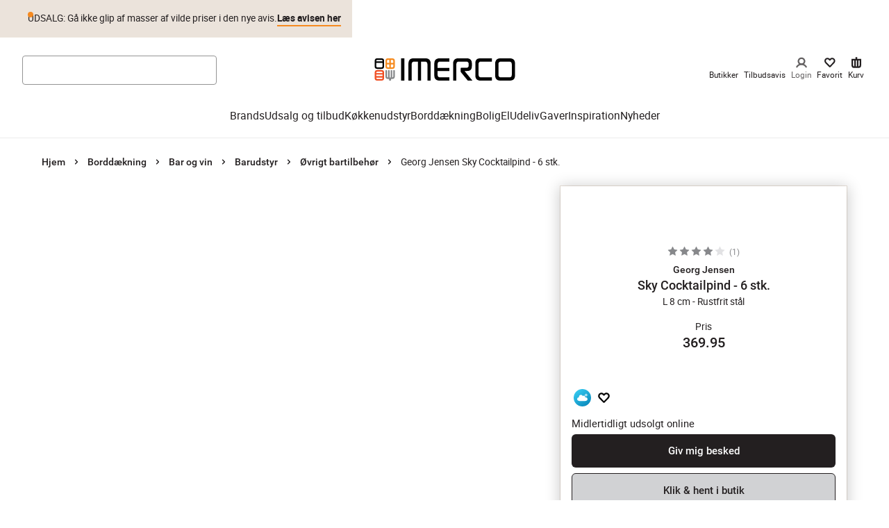

--- FILE ---
content_type: text/css
request_url: https://www.imerco.dk/_next/static/css/f63bad27c3438840.css
body_size: 531
content:
.switch-element_wrapper__wmpQT{display:flex;align-items:center;justify-content:space-between;position:relative;cursor:pointer}.switch-element_js-has-pseudo__gTWvm [csstools-has-1a-3b-36-2p-34-34-2t-36-1m-2w-2p-37-14-1m-2u-33-2r-39-37-19-3a-2x-37-2x-2q-30-2t-15]:not(.switch-element_does-not-exist__9pTR9){box-shadow:0 1px 4px #005fcc29,0 0 0 3px #005fcc}.switch-element_wrapper__wmpQT:has(:focus-visible){box-shadow:0 1px 4px #005fcc29,0 0 0 3px #005fcc}.switch-element_fieldset__u5OGk{border:none;padding:0;margin:0}.switch-element_input___25sT{cursor:pointer;position:absolute;inset:0;opacity:0}.switch-element_input___25sT:checked~.switch-element_switchIndicator__VTjxh{background:#231f20}.switch-element_input___25sT:checked~.switch-element_switchIndicator__VTjxh:after{left:calc(100% - 22px - 1px)}.switch-element_input___25sT:disabled~.switch-element_switchIndicator__VTjxh{background:#e2e2e4}.switch-element_input___25sT:disabled~.switch-element_switchIndicator__VTjxh:after{opacity:.8}.switch-element_legend___s55x{display:block;margin-right:16px;cursor:pointer;font-size:14px;line-height:20px}.switch-element_legend___s55x.switch-element_valid__LplDO{color:#231f20}.switch-element_legend___s55x.switch-element_invalid__bqdlz{color:#d71e24}.switch-element_legend___s55x.switch-element_disabled___661F{color:#e2e2e4;cursor:not-allowed}@media screen and (min-width:768px){.switch-element_legend___s55x{font-size:13px;line-height:19px}}.switch-element_switchIndicator__VTjxh{display:block;position:relative;width:45px;height:24px;overflow:hidden;border-radius:22px;pointer-events:none;background:#757679;transition:background .1s}.switch-element_switchIndicator__VTjxh:after{content:"";display:block;position:absolute;z-index:0;top:1px;left:1px;width:22px;height:22px;border-radius:22px;overflow:hidden;background:#fff;transition:left .1s linear}.switch-element_switch-help-texts__ZzIJp{margin-left:calc(25px + theme.$space-3)}.ProductSplash_splash__Gg9g9{display:inline-flex;align-items:center;padding:2.5px 8px;border-radius:4px;border:1px solid #f68a20;font-weight:500;font-size:12px;line-height:1.4}.ProductSplash_splash__Gg9g9.ProductSplash_grey__YZf42{background-color:#f7f7f8}.ProductSplash_splash__Gg9g9.ProductSplash_white__W2lT_{background-color:#fff}.ProductSplash_splash__Gg9g9.ProductSplash_large__AIRrP{font-size:14px}@media screen and (min-width:1024px){.ProductSplash_splash__Gg9g9.ProductSplash_regular__bJweP{font-size:14px}}.ProductSplash_splash__Gg9g9.ProductSplash_small__b8Ntv{font-size:12px}.ProductSplash_splash__Gg9g9:before{content:"";display:inline-block;vertical-align:middle;height:6px;width:6px;margin-right:4px;border-radius:50%;background-color:#f68a20}
/*# sourceMappingURL=f63bad27c3438840.css.map*/

--- FILE ---
content_type: application/javascript; charset=utf-8
request_url: https://www.imerco.dk/_next/static/chunks/1379.1d144943a19d69f8.js
body_size: 4511
content:
(self.webpackChunk_N_E=self.webpackChunk_N_E||[]).push([[1379],{859:function(e,t,r){"use strict";var n,i,o,a=r(67294);function s(){return(s=Object.assign?Object.assign.bind():function(e){for(var t=1;t<arguments.length;t++){var r=arguments[t];for(var n in r)Object.prototype.hasOwnProperty.call(r,n)&&(e[n]=r[n])}return e}).apply(this,arguments)}t.Z=e=>a.createElement("svg",s({id:"logo_svg__Yes",xmlns:"http://www.w3.org/2000/svg",viewBox:"0 0 1002.98 158.9",width:"1em",height:"1em"},e),n||(n=a.createElement("defs",null,a.createElement("style",null,".logo_svg__cls-1{fill:#000}"))),i||(i=a.createElement("path",{className:"logo_svg__cls-1",d:"M308.21 465V306.08h23.11V465zM583 465c-21.68 0-37.16-10.71-37.16-33.82v-89.8c0-21.68 13.1-35.25 35-35.25h71.89v23.1H589c-12.39 0-20 4.77-20 17.87v27.1h83.8v22.87H569v26.68c0 13.34 7.62 18.11 20.25 18.11h63.55V465zm298.75-135.82c-5.48 0-10 0-14.29 3.81s-5.24 8.1-5.24 13.58v75c0 15.25 5.72 20.25 20.73 20.25h74.6V465h-83.18c-22.63 0-35.26-13.34-35.26-35.73v-87.9c0-10.72 1.2-20.25 9.77-27.87 7.86-6.91 17.39-7.38 27.39-7.38h81.51v23.1zM1084.38 465h-65.12c-9.77 0-19.77-1.19-27.39-7.86-7.86-6.67-11-17.87-11-27.87v-86.99c0-10.48 3.34-21 11.2-28.11 7.62-6.91 17.15-8.1 27.16-8.1h65.36c24.54 0 37.87 11 37.87 36.2V429c.03 25-13.78 36-38.08 36zm15.25-116c0-14.53-6.19-19.77-20.48-19.77h-54.41c-14.29 0-20.73 5-20.73 19.77v73.6c0 5.48 1.2 11 5.25 15 4.29 4.29 9.76 4.29 15.48 4.29h54.41c13.57 0 20.48-4.29 20.48-18.58zm-738.92-5.77c0-21.68 10.72-37.16 33.82-37.16h89.8c21.68 0 35.26 13.1 35.26 35v123.86h-23.11V349.19c0-12.39-4.77-20-17.87-20h-27.15v135.74h-22.87V329.18h-26.68c-13.34 0-18.1 7.62-18.1 20.24v115.51h-23.1zm400.79 52.91h16c9.86 0 19.24-.47 27-7.28 8.45-7.51 9.62-16.89 9.62-27.45v-20.57c0-10.56-2.58-19.71-11-27.22-5.53-4.86-13.72-7.77-23.56-7.55H715c-21.58 0-34.49 13.37-34.49 34.73v124.13h22.78v-115.1c0-16.06 7.08-20.78 21.51-20.78h47.11c3.55 0 10 .33 14.19 4.09s5.27 8.69 5.27 12.82v10.25c0 5.4-.94 9.62-5.16 13.38s-8.69 3.75-14.08 3.75h-33.61a3.88 3.88 0 0 0-4.11 4v23c0 2.13.11 3.13 2.2 5.62 1.17 1.38 48.26 58.86 48.26 58.86H818z",transform:"translate(-119.51 -306.06)"})),a.createElement("path",{d:"M245.34 306.06h-30.92c-4.73 0-9.24.56-12.84 3.83s-5.29 8.34-5.29 13.29v41.13c0 4.73 1.46 10 5.18 13.18s8.34 3.72 13 3.72h30.81c11.49 0 18-5.18 18-17v-41c-.03-11.96-6.34-17.15-17.94-17.15zm-38.13 20.28c0-7 3-9.35 9.8-9.35h7.36v21.14h-17.16zm2.48 41.91a9.66 9.66 0 0 1-2.48-7.1v-12.08h17.16v21.22H217c-2.69 0-5.28 0-7.31-2.03zm42.75-6.76c0 6.76-3.26 8.79-9.69 8.79h-7.44v-21.21h17.13zm0-23.37h-17.13V317h7.44c6.76 0 9.69 2.48 9.69 9.35z",transform:"translate(-119.51 -306.06)",style:{fill:"#f68b1f"}}),a.createElement("path",{d:"M168.57 389.81h-30.92c-4.73 0-9.24.56-12.84 3.83s-5.29 8.34-5.29 13.29v41.12c0 4.73 1.46 10 5.18 13.18s8.34 3.72 13 3.72h30.81c11.49 0 18-5.18 18-17v-41.54c-.03-11.95-6.34-16.6-17.94-16.6zm-38.13 20.28c0-7 3-9.35 9.8-9.35H166c6.76 0 9.69 2.48 9.69 9.35v1.13h-45.25zm45.23 12v10.48h-45.23v-10.44zM166 454h-25.76c-2.7 0-5.29 0-7.32-2a9.66 9.66 0 0 1-2.48-7.1v-1.38h45.23v1.72C175.66 452 172.4 454 166 454z",transform:"translate(-119.51 -306.06)",style:{fill:"#f04e23"}}),o||(o=a.createElement("path",{className:"logo_svg__cls-1",d:"M168.57 306.06h-30.92c-4.73 0-9.24.56-12.84 3.83s-5.29 8.34-5.29 13.29v41.12c0 4.73 1.46 10 5.18 13.18s8.34 3.72 13 3.72h30.81c11.49 0 18-5.18 18-17v-41.54c-.03-11.94-6.34-16.6-17.94-16.6zm-38.13 20.28c0-7 3-9.35 9.8-9.35H166c6.76 0 9.69 2.48 9.69 9.35v1.13h-45.25zM166 370.28h-25.76c-2.7 0-5.29 0-7.32-2a9.66 9.66 0 0 1-2.48-7.1v-22.8h45.23v23.11c-.01 6.76-3.27 8.79-9.67 8.79z",transform:"translate(-119.51 -306.06)"})),a.createElement("path",{d:"M257.73 389.8c-4.77 0-5.3 2.31-5.3 5.33v38.16c0 6-2.79 8.51-7.83 9v-47c0-3-.45-5.47-5.43-5.47s-5.37 2.37-5.46 5.32v47.13h-7.78v-46.94c0-3-.64-5.5-5.45-5.5s-5.45 2.48-5.45 5.5v46.92a7.16 7.16 0 0 1-5.32-2 9.68 9.68 0 0 1-2.47-7.11v-37.83c0-3-.64-5.47-5.45-5.47s-5.5 2.45-5.5 5.47v41c0 4.74 1.52 10 5.23 13.2s8.31 3.72 12.91 3.72H223V465h13.6v-11.81h8.57c11.45 0 18.1-5.2 18.11-17v-40.87c-.03-3.06-.73-5.52-5.55-5.52z",transform:"translate(-119.51 -306.06)",style:{fill:"#86888a"}}))},14138:function(e,t,r){"use strict";var n,i=r(67294);function o(){return(o=Object.assign?Object.assign.bind():function(e){for(var t=1;t<arguments.length;t++){var r=arguments[t];for(var n in r)Object.prototype.hasOwnProperty.call(r,n)&&(e[n]=r[n])}return e}).apply(this,arguments)}t.Z=e=>i.createElement("svg",o({width:"1em",height:"1em",viewBox:"0 0 24 22",xmlns:"http://www.w3.org/2000/svg"},e),n||(n=i.createElement("g",{fill:"#231F20",fillRule:"nonzero"},i.createElement("path",{d:"M12 0C7.442 0 3.736 3.647 3.736 8.16c0 4.512 3.706 8.16 8.264 8.16s8.264-3.648 8.264-8.16C20.264 3.647 16.558 0 12 0Zm0 3.333c2.729 0 4.93 2.167 4.93 4.827S14.73 12.986 12 12.986c-2.729 0-4.93-2.167-4.93-4.826C7.07 5.5 9.27 3.333 12 3.333Z"}),i.createElement("path",{d:"M12 12.986c4.714 0 9.074 2.477 11.437 6.504a1.667 1.667 0 1 1-2.874 1.687C18.8 18.173 15.536 16.319 12 16.319c-3.536 0-6.8 1.854-8.563 4.858a1.667 1.667 0 1 1-2.874-1.688C2.926 15.462 7.286 12.986 12 12.986Z"}))))},74432:function(e,t,r){"use strict";r.d(t,{Q:function(){return a}});var n=r(2436),i=r(48958);let o={scrollLock:!0,setLoginDrawerMode:()=>i.LoginDrawerMode.LOGIN},a=e=>{let{scrollLock:t}={...o,...e},{isLoginDrawerOpen:r,setIsLoginDrawerOpen:a,loginDrawerMode:s,setLoginDrawerMode:l}=(0,i.p)(),{lock:c,unlock:d}=(0,n.P)(),h=e=>{l(e),a(!0),t&&c()},g=()=>{a(!1),t&&d()};return{isLoginDrawerOpen:r,setIsLoginDrawerOpen:a,loginDrawerMode:s,setLoginDrawerMode:l,open:h,close:g,toggle:function(){let e=arguments.length>0&&void 0!==arguments[0]?arguments[0]:i.LoginDrawerMode.LOGIN;r?g():h(e)}}}},48958:function(e,t,r){"use strict";r.d(t,{LoginDrawerMode:function(){return i},p:function(){return a}});var n,i,o=r(64529);(n=i||(i={})).LOGIN="login",n.SIGN_UP="signup",n.FORGOT_PASSWORD="forgotpassword",n.FORGOT_PASSWORD_SUBMITTED="forgotpasswordsubmitted",n.FORGOT_PASSWORD_SET_NEW="forgotpasswordsetnew",n.FORGOT_PASSWORD_ERROR="forgotpassworderror",n.CHANGE_PASSWORD="changepassword",n.CHANGE_PASSWORD_FAIL="changepasswordfail",n.CHANGE_PASSWORD_DONE="changepassworddone",n.CREATE_LOGIN="createlogin";let a=(0,o.ZP)(e=>({isLoginDrawerOpen:!1,loginDrawerMode:"login",setIsLoginDrawerOpen:t=>e({isLoginDrawerOpen:t}),setLoginDrawerMode:t=>e({loginDrawerMode:t})}))},36487:function(e,t,r){"use strict";r.d(t,{$T:function(){return E},$u:function(){return v},Sr:function(){return x},TO:function(){return p},Up:function(){return W},YY:function(){return C},aW:function(){return S},hM:function(){return $},l7:function(){return f},oS:function(){return O},ps:function(){return _},s0:function(){return D},sF:function(){return q},tl:function(){return Z},uM:function(){return V},vD:function(){return b},wB:function(){return M},wP:function(){return y}});var n=r(26601),i=r(1816),o=r(43495),a=r(859),s=r(12071),l=r(14206),c=r(94807),d=r(66793),h=r(61467),g=r(10051);let u=(0,n.Z)(s.rU,{target:"e1uhxg8q0"})(e=>{let{theme:t}=e;return{display:"flex",padding:`${t.space[4]} ${t.space[2]}`,position:"relative","&:hover":{backgroundColor:t.colors.grey30,color:"inherit",textDecoration:"inherit"},svg:{height:24,width:24},alignItems:"center"}},(0,i.fq)("mobileOnly",{svg:{height:16,width:16},[g.AV.sm]:{display:"none"}})),p=(0,n.Z)(u,{target:"e1uhxg8q1"})(e=>{let{theme:t}=e;return{flexDirection:"column",margin:"unset",padding:`${t.space[1]}`,"&:hover":{backgroundColor:"transparent"},svg:{width:`${t.metrics.xsmall}`,height:`${t.metrics.xsmall}`,margin:"unset"},[g.AV.xs]:{display:"flex",flexDirection:"column",flexShrink:"unset",svg:{height:16,width:16}},"&:focus-visible":{boxShadow:t.shadows.accessibility}}},(0,i.fq)("textColor",e=>{let{textColor:t}=e;return{color:t}}));(0,n.Z)("div",{target:"e1uhxg8q2"})(e=>{let{theme:t}=e;return{padding:`${t.space[1]} ${t.space[2]} ${t.space[1]} ${t.space[2]}`,margin:`${t.space[1]}`,flexDirection:"row",display:"flex","&:hover":{backgroundColor:"unset",textDecoration:"none"},svg:{width:24,height:24}}},(0,i.fq)("textColor",e=>{let{textColor:t}=e;return{color:t,svg:{"& path":{fill:t}}}}));let f=(0,n.Z)(p,{target:"e1uhxg8q3"})(()=>({[g.AV.xs]:{display:"flex"},[g.AV.sm]:{display:"flex"},[g.AV.md]:{display:"inherit"}}),(0,i.fq)("checkout",()=>({marginLeft:"auto",padding:0,[(0,d.mq)(0,"md")]:{display:"none"}})),(0,i.db)("disabled",{true:()=>({opacity:.7,cursor:"default"})})),x=(0,n.Z)(o.E.span,{target:"e1uhxg8q4"})(e=>{let{theme:t}=e;return{...t.mixins.useTextStyle("caption"),borderRadius:"50%",position:"absolute",height:"20px",width:"20px",top:"-6px",right:"-2px",backgroundColor:t.colors.brandOrangeMedium,color:t.colors.white,display:"flex",alignContent:"center",justifyContent:"center",textAlign:"center",alignItems:"center"}}),m=(0,n.Z)(l.W,{target:"e1uhxg8q5"})(()=>({display:"flex"}),(0,i.fq)("topBanner",e=>{let{theme:t}=e;return{padding:0,maxWidth:"unset",[g.AV.xs]:{marginTop:t.space[2],padding:`${t.space[2]} 0 0 0`}}}));(0,n.Z)(l.W,{target:"e1uhxg8q6"})(()=>({position:"sticky",opacity:1,maxWidth:"100%",overflow:"hidden",transition:"opacity 0.5s ease,"}),(0,i.fq)("isHidden",()=>({opacity:0,display:"none"})));let v=(0,n.Z)(m,{target:"e1uhxg8q8"})(e=>{let{theme:t}=e;return{position:"relative",padding:`${t.space[4]} ${t.space[5]} 18px ${t.space[5]}`,justifyContent:"space-between",[(0,d.mq)(0,"md")]:{padding:`${t.space[3]} ${t.space[4]}`},[(0,d.mq)(0,"sm")]:{padding:`${t.space[2]} ${t.space[3]}`}}}),w=(0,n.Z)("nav",{target:"e1uhxg8q9"})({display:"flex"}),y=(0,n.Z)(w,{target:"e1uhxg8q11"})(()=>({display:"flex",flexGrow:1,flexBasis:0,alignContent:"center",alignItems:"flex-end",justifyContent:"center",flexDirection:"row"}),(0,i.fq)("mobile",()=>({display:"none",[g.AV.sm]:{display:"flex",alignItems:"center"},[g.AV.xs]:{display:"flex",alignItems:"center",svg:{height:16,width:16}},[g.AV.md]:{display:"none"}})),(0,i.fq)("justifyContent",e=>{let{justifyContent:t}=e;return{justifyContent:t,gap:h.r.space[2],[g.AV.md]:{flexDirection:"row"}}}),(0,i.fq)("notMobile",()=>({display:"none",[g.AV.md]:{display:"flex"}}))),b=(0,n.Z)("div",{target:"e1uhxg8q12"})({display:"flex",flexBasis:0,flexGrow:1,zIndex:200}),q=(0,n.Z)("div",{target:"e1uhxg8q13"})({display:"flex",flexBasis:0,flexGrow:1,zIndex:200}),C=(0,n.Z)("div",{target:"e1uhxg8q14"})(()=>({display:"flex",flexGrow:0,justifyContent:"center",alignContent:"center",alignItems:"center",[g.AV.xs]:{padding:`0 ${h.r.space[1]} ${h.r.space[1]} ${h.r.space[1]}`},[g.AV.md]:{padding:0}}),(0,i.fq)("activeOverlay",()=>({[g.AV.sm]:{opacity:0,position:"absolute"}}))),_=(0,n.Z)(a.Z,{target:"e1uhxg8q15"})(e=>{let{theme:t}=e;return{display:"flex",height:t.space[5],width:253,[(0,d.mq)(0,"xs")]:{height:11,width:75},[(0,d.mq)("xs","md")]:{height:18,width:150}}}),A=(0,n.Z)(s.qY,{target:"e1uhxg8q16"})(e=>{let{theme:t}=e;return{color:t.colors.headerTextColor,...t.mixins.useTextStyle("bodySmall"),[g.AV.xs]:{fontSize:t.fontSizes["2xs"]}}}),S=(0,n.Z)(A,{target:"e1uhxg8q17"})(()=>({fontSize:h.r.fontSizes["2xs"],whiteSpace:"nowrap",[g.AV.xs]:{display:"flex"},"&:hover":{textDecoration:"none"}}),(0,i.fq)("desktop",e=>{let{theme:t}=e;return{marginLeft:t.space[3]}}),(0,i.fq)("checkout",e=>{let{theme:t}=e;return{marginLeft:t.space[2],fontSize:t.fontSizes.xs,fontWeight:t.fontWeights.medium}}),(0,i.fq)("textColor",e=>{let{textColor:t}=e;return{color:t}}),(0,i.fq)("metaMenu",()=>({marginLeft:0})));(0,n.Z)(A,{target:"e1uhxg8q18"})(()=>({marginLeft:h.r.space[3],[g.AV.xs]:{display:"flex"},"&:hover":{textDecoration:"none"}}),(0,i.fq)("textColor",e=>{let{textColor:t}=e;return{color:t}}));let z=(0,n.Z)(c.Fy,{target:"e1uhxg8q19"})(e=>{let{theme:t}=e;return{color:t.colors.headerTextColor,textAlign:"center",width:"unset",padding:"0 0 0 49px",backgroundColor:t.colors.headerColor,"::placeholder":{textAlign:"left"},height:40}}),O=(0,n.Z)(l.W,{target:"e1uhxg8q20"})(e=>{let{theme:t}=e;return{position:"relative",display:"none",alignItems:"center",boxSizing:"border-box",width:"unset",opacity:1,justifyContent:"center",border:`1px solid ${t.colors.headerSearchInputNewColor}`,borderRadius:t.space[1],backgroundColor:t.colors.headerColor,margin:`${t.space[2]} ${t.space[3]} ${t.space[2]} ${t.space[3]}`,height:"42px",zIndex:200,":has(:focus-visible)":{boxShadow:t.shadows.accessibilityTextField},[g.AV.sm]:{display:"flex",alignItems:"center",boxSizing:"border-box",width:"unset",opacity:1,justifyContent:"center",border:`1px solid ${t.colors.headerSearchInputNewColor}`,borderRadius:t.space[1],backgroundColor:t.colors.headerColor,height:"42px"}}},(0,i.fq)("notMobile",()=>({[g.AV.sm]:{flexGrow:1,flexBasis:0,margin:"0",maxWidth:`calc(min(25vw, ${h.r.sizes.pageMaxWidth/4}px) - ${h.r.space[6]})`}})),(0,i.fq)("activeOverlay",()=>({[g.AV.sm]:{maxWidth:"690px",transition:"max-width 0.5s ease-in-out"}}))),Z=(0,n.Z)(O,{target:"e1uhxg8q21"})(()=>({display:"flex",margin:`12px ${h.r.space[4]}`,[g.AV.md]:{display:"none"},[(0,d.mq)(0,"sm")]:{margin:`12px ${h.r.space[3]}`}}),(0,i.fq)("notMobile",()=>({[g.AV.sm]:{display:"flex",flexGrow:1,flexBasis:0,margin:"0",maxWidth:`calc(min(25vw, ${h.r.sizes.pageMaxWidth/4}px) - ${h.r.space[6]})`},[g.AV.xs]:{display:"none"}})),(0,i.fq)("activeOverlay",()=>({[g.AV.sm]:{maxWidth:"690px",transition:"max-width 0.5s ease-in-out"}}))),$=(0,n.Z)(z,{target:"e1uhxg8q22"})(()=>({fontSize:16,textAlign:"left",width:"100%","::placeholder":{textAlign:"center"},"::-webkit-search-cancel-button":{display:"none"},"::-webkit-search-decoration":{display:"none"}})),V=(0,n.Z)(s.zx,{target:"e1uhxg8q23"})(e=>{let{theme:t}=e;return{paddingLeft:t.space[4],paddingRight:t.space[4],svg:{height:"11px",width:"11px"}}}),E=(0,n.Z)("div",{target:"e1uhxg8q24"})(e=>{let{theme:t}=e;return{pointerEvents:"none",position:"absolute",color:t.colors.black,...t.mixins.useTextStyle("searchPlaceHolder"),display:"flex",alignItems:"center",gap:t.space[2],left:`${t.space[3]}`,zIndex:1,svg:{height:24,width:24}}},(0,i.fq)("isShowSearch",()=>({pointerEvents:"auto",":focus-visible":{boxShadow:h.r.shadows.accessibility}}))),D=(0,n.Z)("div",{target:"e1uhxg8q25"})({position:"relative",height:"2px",marginTop:"-2px",width:"100%",zIndex:0}),M=(0,n.Z)("div",{target:"e1uhxg8q26"})({zIndex:1,display:"flex",cursor:"pointer",backgroundColor:h.r.colors.white}),W=(0,n.Z)("div",{target:"e1uhxg8q27"})({pointerEvents:"none",touchAction:"none",zIndex:1,display:"flex",backgroundColor:h.r.colors.white})},14206:function(e,t,r){"use strict";r.d(t,{W:function(){return l}});var n=r(35944),i=r(67294),o=r(90512),a=r(27347),s=r.n(a);let l=(0,i.forwardRef)((e,t)=>{let{hasVerticalGutter:r,fullWidth:i,hasGutter:a,className:l,children:c,...d}=e;return(0,n.tZ)("div",{ref:t,className:(0,o.Z)(s().container,{[s().verticalGutter]:r,[s().gutter]:a,[s().fullWidth]:i},l),...d,children:c})});l.displayName="Container"},27347:function(e){e.exports={container:"container_container__faoDg",gutter:"container_gutter__wHLaf",verticalGutter:"container_verticalGutter__zEmoq",fullWidth:"container_fullWidth__uZ_Wc"}}}]);
//# sourceMappingURL=1379.1d144943a19d69f8.js.map

--- FILE ---
content_type: application/javascript; charset=utf-8
request_url: https://www.imerco.dk/_next/static/chunks/652.e6d11f771ef11fde.js
body_size: 29597
content:
(self.webpackChunk_N_E=self.webpackChunk_N_E||[]).push([[652],{50961:function(e,t,r){"use strict";r.d(t,{JU:function(){return u},OO:function(){return p},cK:function(){return c}});var i=r(70917),n=r(26601),a=r(52993),o=r(60005),l=r(66793),s=r(14206);let d=(0,i.F4)({to:{transform:"rotate(360deg);"}}),c=(0,n.Z)(a.Z,{target:"e7jldsy0"})(()=>({width:"15px",height:"15px",animation:`${d} 1.5s infinite`,position:"absolute",zIndex:1})),p=(0,n.Z)(s.W,{target:"e7jldsy1"})(()=>({padding:0,maxWidth:1264})),u=(0,n.Z)(o.zx,{target:"e7jldsy2"})(e=>{let{theme:t}=e;return{minHeight:"initial",width:"auto",[(0,l.mq)("md")]:{paddingTop:t.space[2],paddingBottom:t.space[2]},[(0,l.mq)(0,"sm")]:{fontSize:t.fontSizes.xs}}})},85781:function(e,t,r){"use strict";var i=r(67294),n=r(57123),a=r(85225),o=r(46732);t.Z=e=>{let{data:t}=(0,a.xQ)(),{translate:r}=(0,o.m)(),{convertPriceToLocale:l}=(0,n.n)(),{c_personalization_details:s,c_personalization_metadata:d}=e,c=t.productSettings?.shouldAllowPersonalization===void 0||t.productSettings?.shouldAllowPersonalization,p=(0,i.useCallback)(e=>"string"==typeof e?parseFloat(e):void 0,[]),u=p(s?.price)??0,h=p(s?.basePrice)??u,g=r("basket.personalization.title",{price:l(u)}),m=(0,i.useMemo)(()=>{try{if(d){let e=JSON.parse(d);if("object"==typeof e&&!Array.isArray(e)&&null!==e&&Object.keys(e).length)return e}}catch(e){}},[d]),f=(0,i.useMemo)(()=>{if(m)return Object.entries(m).map(e=>{let[t,r]=e;return{key:t,value:r}})},[m]),v=(0,i.useCallback)((e,t)=>{let r=0,i=t?h:u;return"number"==typeof e&&(r=e),"string"==typeof e&&(r=parseFloat(e)),l(r+i)},[h,l,u]);return{shouldAllowPersonalization:c,personalizationMetadata:m,personalizationMetadataEntries:f,personalizationPrice:u,personalizationTitleWithPrice:g,addPersonalizationCostToPrice:v}}},50681:function(e,t,r){"use strict";r.d(t,{p:function(){return _}});var i=r(35944),n=r(67294),a=r(26601),o=r(21085),l=r(51185),s=r(12071),d=r(67802),c=r(77010),p=r.n(c),u=r(81749),h=r(93830),g=r(5807),m=r(10051),f=r(62850),v=r(42043),x=r.n(v),Z=r(90512),y=r(60516),w=r.n(y),b=r(5355);let _=(0,a.Z)(e=>{let{headline:t,items:r,callToAction:a,options:c,className:p}=e,u=(0,n.useRef)(null),h=(0,n.useRef)(null);return(0,i.BX)("div",{className:(0,Z.Z)(w().component,p),children:[(0,i.BX)("div",{className:w().header,children:[(0,i.tZ)(b.Z,{as:"h2",variant:"title-S",children:t?.text}),a&&(0,i.tZ)("div",{children:(0,i.tZ)(s.zx,{as:s.rU,"aria-label":"link",variant:"new-link",href:a.url,target:a.target,children:a.title})})]}),(0,i.BX)("div",{className:w().carousel,children:[(0,i.tZ)("button",{"aria-label":"Previous",ref:u,className:w().navBtn,children:(0,i.tZ)(o.Z,{})}),(0,i.tZ)(d.l,{options:{...c,spaceBetween:16},prevRef:u,nextRef:h,items:r}),(0,i.tZ)("button",{"aria-label":"Next",ref:h,className:(0,Z.Z)(w().navBtn,w().next),children:(0,i.tZ)(l.Z,{})})]})]})},{target:"ebc4ja80"})(e=>{let{theme:t}=e;return{".swiper":{overflow:"visible"},[`.${p().carouselContainer}`]:{marginTop:t.space[6],overflow:"visible"},[`.${x().productCardName}`]:{fontSize:t.fontSizes.sm},[`.${x().productLabel}`]:{fontSize:"13px"},[`.${x().productDescription}`]:{fontSize:"13px"},[`${u.MV}`]:{maxHeight:"40px",fontSize:"12px"},[`${h.Tx}`]:{fontSize:"13px"},[`${g.tA}`]:{fontSize:t.fontSizes.sm},[`${g.lE}`]:{fontSize:"13px"},[`.${x().productCardComponent}`]:{width:"270px"},[`${f.T}`]:{border:`1px solid ${t.colors.brownLight}`},[m.AV.md]:{[`.${x().productCardName}`]:{lineHeight:t.lineHeights.single}}}})},50964:function(e,t,r){"use strict";r.d(t,{l:function(){return d}});var i=r(35944);r(67294);var n=r(6714),a=r(77010),o=r.n(a),l=r(98352),s=r(30702);r(33382),r(86403),r(59108),r(18056);let d=e=>{let{items:t,prevRef:r,nextRef:a,options:d={}}=e,{element:c}=(0,n.Z)({ref:r}),{element:p}=(0,n.Z)({ref:a}),u={slidesPerView:"auto",watchSlidesProgress:!0,watchOverflow:!0,navigation:{prevEl:c,nextEl:p},modules:[s.W_],updateOnWindowResize:!0,...d};return(0,i.tZ)("div",{className:o().carouselContainer,children:(0,i.tZ)(l.tq,{className:o().carouselSwiper,...u,children:t?.map((e,t)=>i.tZ(l.o5,{className:o().carouselSlide,"data-testid":"category-link",children:e},t))})})}},6714:function(e,t,r){"use strict";var i=r(67294);t.Z=function(){let{ref:e}=arguments.length>0&&void 0!==arguments[0]?arguments[0]:{},t=arguments.length>1&&void 0!==arguments[1]?arguments[1]:[],[r,n]=(0,i.useState)(null),a=(0,i.useMemo)(()=>e||i.createRef(),[]);return(0,i.useEffect)(()=>{n(a.current)},t),{element:r,ref:a}}},67802:function(e,t,r){"use strict";r.d(t,{l:function(){return i.l}});var i=r(50964)},14206:function(e,t,r){"use strict";r.d(t,{W:function(){return s}});var i=r(35944),n=r(67294),a=r(90512),o=r(27347),l=r.n(o);let s=(0,n.forwardRef)((e,t)=>{let{hasVerticalGutter:r,fullWidth:n,hasGutter:o,className:s,children:d,...c}=e;return(0,i.tZ)("div",{ref:t,className:(0,a.Z)(l().container,{[l().verticalGutter]:r,[l().gutter]:o,[l().fullWidth]:n},s),...c,children:d})});s.displayName="Container"},45657:function(e,t,r){"use strict";r.d(t,{Vq:function(){return c},cZ:function(){return d},hg:function(){return p}});var i=r(35944),n=r(67294),a=r(41890),o=r(59510),l=r(75495),s=r.n(l);let d=(0,n.forwardRef)((e,t)=>{let{children:r,...n}=e;return(0,i.BX)(a.h_,{children:[(0,i.tZ)(a.aV,{className:s().dialogOverlay}),(0,i.BX)(a.VY,{className:s().dialogContent,...n,ref:t,children:[(0,i.tZ)("div",{className:s().dialogHeader,children:(0,i.tZ)(a.x8,{asChild:!0,tabIndex:0,children:(0,i.tZ)("div",{className:s().dialogClose,children:(0,i.tZ)(o.Z,{})})})}),(0,i.tZ)(a.Dx,{}),r]})]})});d.displayName="DialogContent";let c=a.fC,p=a.xz},47283:function(e,t,r){"use strict";r.d(t,{k:function(){return o}});var i=r(35944);r(67294);var n=r(26601),a=r(1816);let o=e=>(0,i.tZ)(l,{...e,children:e.children}),l=(0,n.Z)("div",{target:"e1o6qvdc0"})(e=>{let{flex:t,column:r,justifyContent:i,alignItems:n,wrap:a,grow:o}=e;return{display:"flex",flex:t?1:"initial",flexDirection:r?"column":"row",justifyContent:i||"initial",alignItems:n||"initial",flexWrap:a||"initial",width:o?"100%":void 0}},(0,a.db)("spacingBottom",{extrasmall:e=>{let{theme:{space:t}}=e;return{marginBottom:t[2]}},small:e=>{let{theme:{space:t}}=e;return{marginBottom:t[3]}},medium:e=>{let{theme:{space:t}}=e;return{marginBottom:t[4]}},large:e=>{let{theme:{space:t}}=e;return{marginBottom:t[5]}}}),(0,a.db)("gap",{extrasmall:e=>{let{theme:{space:t},column:r}=e;return{"> *:not(:last-child)":{marginRight:r?"initial":t[2],marginTop:r?t[2]:"initial"}}},small:e=>{let{theme:{space:t},column:r}=e;return{"> *:not(:last-child)":{marginRight:r?"initial":t[3],marginTop:r?t[3]:"initial"}}},medium:e=>{let{theme:{space:t},column:r}=e;return{"> *:not(:last-child)":{marginRight:r?"initial":t[4],marginTop:r?t[4]:"initial"}}},large:e=>{let{theme:{space:t},column:r}=e;return{"> *:not(:last-child)":{marginRight:r?"initial":t[5],marginTop:r?t[5]:"initial"}}}}));t.Z=o},28602:function(e,t,r){"use strict";r.d(t,{Z:function(){return i.Z},k:function(){return i.k}});var i=r(47283)},19987:function(e,t,r){"use strict";var i=r(26601),n=r(1816);let a=(e,t)=>{if(t&&e)switch(t){case"none":return"0px";case"extrasmall":return e.space[2];case"small":return e.space[3];case"medium":return e.space[4];case"large":return e.space[5]}},o=(e,t)=>{let r={};return t&&Object.keys(t).forEach(i=>{let n=t[i];r[i]={gridTemplateRows:n.rows,gridTemplateColumns:n.columns,gridAutoRows:n.rowSize,gridAutoColumns:n.columnSize,gridAutoFlow:n.flow,columnGap:a(e,n.columnGap),rowGap:a(e,n.rowGap)}}),r},l=(0,i.Z)("div",{target:"eo2fjl00"})(e=>{let{rows:t,columns:r,flow:i,columnSize:n,rowSize:a,breakpoints:l,theme:s,inline:d}=e;return{display:d?"inline-grid":"grid",gridTemplateRows:t,gridTemplateColumns:r,gridAutoRows:a,gridAutoColumns:n,gridAutoFlow:i,...o(s,l)}},(0,n.db)("columnGap",{none:{columnGap:0},extrasmall:e=>{let{theme:{space:t}}=e;return{columnGap:t[2]}},small:e=>{let{theme:{space:t}}=e;return{columnGap:t[3]}},medium:e=>{let{theme:{space:t}}=e;return{columnGap:t[4]}},large:e=>{let{theme:{space:t}}=e;return{columnGap:t[5]}}}),(0,n.db)("rowGap",{none:{rowGap:0},extrasmall:e=>{let{theme:{space:t}}=e;return{rowGap:t[2]}},small:e=>{let{theme:{space:t}}=e;return{rowGap:t[3]}},medium:e=>{let{theme:{space:t}}=e;return{rowGap:t[4]}},large:e=>{let{theme:{space:t}}=e;return{rowGap:t[5]}}}));t.Z=l},13967:function(e,t,r){"use strict";r.d(t,{Z:function(){return i.Z}});var i=r(19987)},95823:function(e,t,r){"use strict";r.d(t,{Z:function(){return h}});var i,n=r(35944),a=r(67294),o=r(66662),l=r(50779),s=r(51526),d=r(99125),c=r(68141);function p(){return(p=Object.assign?Object.assign.bind():function(e){for(var t=1;t<arguments.length;t++){var r=arguments[t];for(var i in r)Object.prototype.hasOwnProperty.call(r,i)&&(e[i]=r[i])}return e}).apply(this,arguments)}var u=e=>a.createElement("svg",p({width:"1em",height:"1em",viewBox:"0 0 14 14",xmlns:"http://www.w3.org/2000/svg"},e),i||(i=a.createElement("g",{stroke:"#FFF",strokeWidth:2.5,fill:"none",fillRule:"evenodd",strokeLinecap:"round",strokeLinejoin:"round"},a.createElement("path",{d:"m1.343 1.343 11.314 11.314M12.657 1.343 1.343 12.657"}))));let h=e=>{let{isOpen:t=!1,onClose:r,...i}=e;return(0,n.tZ)(s.M,{initial:!0,mode:"wait",onExitComplete:r,children:t&&(0,n.tZ)(g,{...i})})},g=e=>{let{handleClose:t,children:r,variant:i,target:s,showCloseIcon:p,marginTop:h}=e,{lock:g,unlock:v}=(0,d.P)(),x=(0,a.useRef)(null);return(0,o.Z)("Escape",()=>{t&&t()}),(0,a.useEffect)(()=>(g(),()=>v()),[g,v]),(0,n.tZ)(l.Z,{...s&&{node:s},children:(0,n.tZ)(c.im,{marginTop:h,variant:i,onClick:e=>{x.current===e.target&&t&&t()},ref:x,children:(0,n.BX)(c.or,{variant:i,variants:m,animate:"open",exit:"closed",initial:"closed",transition:f,children:[p&&(0,n.tZ)(c.h4,{children:(0,n.tZ)(c.x8,{onClick:t,children:(0,n.tZ)(u,{})})}),(0,n.tZ)(c.VY,{variant:i,children:r})]})})})},m={open:{x:0,y:0},closed:{x:0,y:0}},f={duration:1e3,type:"spring",stiffness:600,damping:50}},68141:function(e,t,r){"use strict";r.d(t,{VY:function(){return u},h4:function(){return c},im:function(){return s},or:function(){return d},x8:function(){return p}});var i=r(26601),n=r(43495),a=r(1816),o=r(10051),l=r(60005);let s=(0,i.Z)(n.E.div,{target:"e1m0d5qs0"})(e=>{let{theme:t}=e;return{position:"fixed",inset:0,zIndex:t.zIndices.max,display:"flex",alignItems:"center",justifyContent:"center"}},(0,a.db)("variant",{search:e=>{let{marginTop:t}=e;return{top:t,height:"auto",zIndex:199,backgroundColor:"rgba(0, 0, 0, 0.5);",[o.AV.sm]:{height:"100vh"}}}})),d=(0,i.Z)(n.E.div,{target:"e1m0d5qs1"})(e=>{let{theme:t}=e;return{position:"absolute",top:0,left:0,right:0,bottom:0,backgroundColor:t.colors.white}},(0,a.db)("variant",{gallery:e=>{let{theme:t}=e;return{backgroundColor:t.colors.productImageBackround,img:{mixBlendMode:"multiply"}}},search:()=>({height:"auto",width:"100%",padding:"10px 0 0 0",display:"flex",flexDirection:"column",[o.AV.sm]:{height:"fit-content",padding:"80px 0 0 0"}})})),c=(0,i.Z)("div",{target:"e1m0d5qs2"})({position:"relative"}),p=(0,i.Z)(l.Ef,{target:"e1m0d5qs3"})(e=>{let{theme:t}=e;return{position:"absolute",top:t.space[2],right:t.space[2],display:"flex",padding:t.space[3],borderRadius:"50%",background:t.colors.black,zIndex:t.zIndices.max}}),u=(0,i.Z)("div",{target:"e1m0d5qs4"})(()=>({height:"calc(100% - 30px)"}),(0,a.db)("variant",{gallery:e=>{let{theme:t}=e;return{backgroundColor:t.colors.productImageBackround,height:"calc(100%)",img:{mixBlendMode:"multiply"}}},search:()=>({padding:"0 15px",display:"flex",justifyContent:"flex-start",flexDirection:"column",height:"calc(100% - 30px)",overflowY:"auto",[o.AV.sm]:{height:"fit-content",maxHeight:"632px",justifyContent:"space-between",padding:"24px 32px 32px 32px"}})}))},71441:function(e,t,r){"use strict";r.d(t,{S:function(){return c},s:function(){return p}});var i=r(35944);r(67294);var n=r(26601),a=r(49722),o=r(35495),l=r(33375),s=r(10051),d=r(60005);let c=(0,n.Z)("div",{target:"e1e8ma210"})(e=>{let{theme:t}=e;return{position:"absolute",display:"flex",justifyContent:"flex-end",bottom:0,right:0,zIndex:1,padding:t.space[3],[s.AV.sm]:{padding:t.space[4]},[`${d.Sn}`]:{minHeight:0,svg:{width:28,height:28}}}}),p=e=>{let{onFavourite:t,isFavourite:r}=e;return(0,i.tZ)(c,{children:(0,i.tZ)(l.z,{"aria-label":"Add to favorites","data-testid":"favorite-button",variant:"plain",onClick:e=>{e.preventDefault(),e.stopPropagation(),t()},children:r?(0,i.tZ)(o.Z,{"data-testid":"active-favorite-svg"}):(0,i.tZ)(a.Z,{})})})}},93830:function(e,t,r){"use strict";r.d(t,{Tx:function(){return c},__:function(){return d},uL:function(){return s}});var i=r(35944),n=r(40784),a=r(26601),o=r(67294),l=r(1816);let s=(0,a.Z)("div",{shouldForwardProp:e=>(0,n.Z)(e)&&"multiple"!==e,target:"e1j9zpkg0"})(e=>{let{isCampaignRedirectAvailable:t,multiple:r}=e;return{display:"flex",width:"100%",justifyContent:t?"center":r?"space-between":"center"}}),d=(0,a.Z)("span",{target:"e1j9zpkg1"})(e=>{let{theme:t}=e;return{...t.mixins.useTextStyle("bodySmall"),display:"block"}},(0,l.db)("type",{secondary:e=>{let{theme:t}=e;return{color:t.colors.black}},primary:e=>{let{theme:t}=e;return{color:t.colors.onSale}}},"secondary")),c=(0,o.memo)(e=>{let{notifications:t,isCampaignRedirectAvailable:r}=e;return(0,i.tZ)(s,{multiple:t.length>1,isCampaignRedirectAvailable:r,children:t.map(e=>{let{type:t,text:r}=e;return(0,i.tZ)(d,{type:t,children:r},r)})})});c.displayName="Notifications"},10437:function(e,t,r){"use strict";r.d(t,{i:function(){return I}});var i=r(35944),n=r(26601),a=r(67294),o=r(79196),l=r(1816),s=r(61467),d=r(10051);let c=(0,n.Z)("span",{target:"ehcb1t40"})(e=>{let{isMiniBasket:t}=e;return{display:"block",color:s.r.colors.black,fontSize:s.r.fontSizes.exs,lineHeight:s.r.fontSizes.xs,fontWeight:s.r.fontWeights.medium,whiteSpace:"nowrap",overflow:"hidden",textOverflow:"ellipsis",width:"80px",[d.AV.md]:{fontSize:s.r.fontSizes["2xs"],width:"110px",...!t&&{width:"95%",whiteSpace:"unset",overflow:"unset",textOverflow:"unset"}},[d.AV.lg]:{fontSize:s.r.fontSizes.xs}}}),p=(0,n.Z)("p",{target:"ehcb1t41"})(e=>{let{isMiniBasket:t}=e;return{color:s.r.colors.black,fontSize:s.r.fontSizes["2xs"],lineHeight:s.r.lineHeights.base,fontWeight:s.r.fontWeights.medium,whiteSpace:"nowrap",overflow:"hidden",textOverflow:"ellipsis",width:"80px",[d.AV.md]:{fontSize:s.r.fontSizes.sm,width:"110px",...!t&&{width:"95%",whiteSpace:"unset",overflow:"unset",textOverflow:"unset"}},[d.AV.lg]:{fontSize:s.r.fontSizes.md}}}),u=(0,n.Z)("div",{target:"ehcb1t42"})(e=>{let{isMiniBasket:t}=e;return{color:s.r.colors.black,fontSize:s.r.fontSizes.exs,lineHeight:s.r.lineHeights.base,whiteSpace:"nowrap",overflow:"hidden",textOverflow:"ellipsis",width:"80px",[d.AV.md]:{fontSize:s.r.fontSizes["2xs"],width:"110px",...!t&&{width:"95%",whiteSpace:"unset",overflow:"unset",textOverflow:"unset"}},[d.AV.lg]:{fontSize:s.r.fontSizes.xs,marginBottom:"10px"}}});var h=r(76054),g=r(60486),m=r(12071),f=r(51824),v=r(73484),x=r(57123),Z=r(85225),y=r(46732),w=r(38984),b=r(60005),_=r(28602),C=r(13967),S=r(71441),k=r(5807),B=r(62850),T=r(53265),z=r(72517);let $=(0,n.Z)(e=>{let{handleFavourite:t,isFavorite:r}=(0,g.E)(),{translate:n}=(0,y.m)(),{data:a}=(0,Z.xQ)(),{productClickEvent:o}=(0,f.h)(a),{isPlusMember:l}=(0,h.Z)(),{id:s,brand:d,label:x,longName:k,url:$,className:P,onBuyBtn:I,cust_in_stock:A,prices:N,listId:O,listName:L,position:M,ctaButtonProductCard:H,raptorAlgorithm:X,isMiniBasket:F,header:j}=e,V=e.images&&e.images[0],q=(0,v._n)(e,1,M,l);return(0,i.tZ)(B.R,{url:$,className:P,onClick:()=>{o(O,`${L} - ${j}`,q,X)},children:(0,i.BX)(C.Z,{flow:"column",columns:"128px 1fr",children:[(0,i.BX)("div",{children:[V&&(0,i.tZ)(R,{children:(0,i.tZ)(w.o,{ratio:"1/1",children:(0,i.tZ)(m.Ee,{src:V.src,objectFit:"cover"})})}),(0,i.tZ)(S.s,{isFavourite:r(s),onFavourite:()=>t(e)})]}),(0,i.BX)(D,{children:[(0,i.BX)(_.Z,{justifyContent:"space-between",children:[(0,i.BX)("div",{style:{width:"50%"},children:[(0,i.tZ)(c,{isMiniBasket:F,children:d?.text}),(0,i.tZ)(p,{isMiniBasket:F,children:F?(0,z.Z)(k??"",26):k}),(0,i.tZ)(u,{isMiniBasket:F,children:F?x:""})]}),(0,T.s)(H?.shouldRender)&&(0,i.tZ)("div",{children:(0,i.tZ)(b.ZP,{small:!0,size:"small",disabled:(0,T.s)(H.isDisabled),children:n(`plp.${H.translationKey}`),onClick:e=>{e.preventDefault(),e.stopPropagation(),I&&H.translationKey&&I(O,{type:H.translationKey,productEventData:q,payload:{productId:s,orderable:A,quantity:1,url:$},quantity:1})}})})]}),N&&(0,i.tZ)(E,{prices:N})]})]})})},{target:"eh6gbdg0"})(e=>{let{theme:t}=e;return{background:t.colors.white,borderBottom:`1px solid ${t.colors.brownLight}`,[`${b.Sn}`]:{fontWeight:t.mixins.useFontWeight("Bold")},[`${S.S}`]:{right:"auto",left:0,padding:t?.space[2],svg:{margin:0}}}},(0,l.db)("displaySize",{small:e=>{let{theme:t}=e;return{[`${c}`]:{fontSize:t.fontSizes.exs},[`${p}`]:{fontSize:t.fontSizes["2xs"],lineHeight:t.lineHeights.quarter,fontWeight:t.mixins.useFontWeight("Bold")},[`${u}`]:{fontSize:t.fontSizes.exs},[`${k.lE}`]:{fontSize:t.fontSizes["2xs"],lineHeight:t.lineHeights.base},[`${k.tA}`]:{fontSize:t.fontSizes["2xs"],lineHeight:t.lineHeights.base}}},large:e=>{let{theme:t}=e;return{[`${p}`]:{fontSize:t.fontSizes.md},[`${c}`]:{fontSize:t.fontSizes.sm},[`${u}`]:{fontSize:t.fontSizes.xs},[`${k.lE}`]:{fontSize:t.fontSizes.xs,lineHeight:t.lineHeights.base,paddingLeft:"50%"},[`${k.tA}`]:{fontSize:t.fontSizes.xs,lineHeight:t.lineHeights.base}}}})),R=(0,n.Z)("div",{target:"eh6gbdg1"})(e=>{let{theme:t}=e;return{background:t.colors.productImageBackround,padding:t.space[3],img:{mixBlendMode:"multiply"}}}),D=(0,n.Z)("div",{target:"eh6gbdg2"})(e=>{let{theme:t}=e;return{display:"flex",flexDirection:"column",justifyContent:"space-between",padding:t.space[3]}}),E=(0,n.Z)(e=>{let{className:t,prices:r}=e,{convertPriceToLocale:n}=(0,x.n)(),a=[...r].reverse();return(0,i.tZ)("div",{className:t,children:a.map((e,t)=>(0,i.BX)(_.Z,{justifyContent:"flex-end",children:[(0,i.tZ)(k.lE,{style:{marginRight:"10px"},type:e.type,children:e.label}),(0,i.tZ)(k.tA,{type:e.type,children:n(e.value)})]},`${e.value}-${t.toString()}`))})},{target:"eh6gbdg3"})(()=>({}));var P=r(70131);let I=(0,n.Z)(e=>{let{items:t,className:r,variant:n,productHandler:l,listId:s,listName:d,header:c,raptorAlgorithm:p,isMiniBasket:u=!1,isLoading:g,isError:m,ProductLoader:f}=e,{data:x}=(0,Z.xQ)(),{isPlusMember:y}=(0,h.Z)(),{productsImpressionsEvent:w}=(0,o.h)(x),{inView:b,ref:_}=(0,P.YD)({threshold:0});return((0,a.useEffect)(()=>{b&&0!==t.length&&w(`${s}`,`${d} - ${c}`,t?.map((e,t)=>v._n(e,1,t,y)))},[b,t]),m)?null:(0,i.BX)("div",{ref:_,className:r,children:[c&&(0,i.tZ)("h4",{children:c}),g&&f&&(0,i.tZ)(f,{}),t?.map((e,t)=>i.tZ($,{isMiniBasket:u,displaySize:n,...e,listId:s,listName:d,header:c,onBuyBtn:l,position:t,raptorAlgorithm:p},e.id))]})},{target:"e1vxfgl30"})(e=>{let{theme:t}=e;return{h4:{textAlign:"center",marginBottom:t.space[3]}}})},20955:function(e,t,r){"use strict";var i=r(35944),n=r(90512);r(67294);var a=r(78110),o=r.n(a);t.Z=e=>{let{className:t,...r}=e;return(0,i.tZ)("svg",{className:(0,n.Z)(o().spinner,t),width:"24px",height:"24px",viewBox:"0 0 24 24",version:"1.1",xmlns:"http://www.w3.org/2000/svg",...r,children:(0,i.tZ)("g",{id:"iconography-/-spinner",stroke:"none","stroke-width":"1",fill:"none","fill-rule":"evenodd",children:(0,i.tZ)("path",{className:o().path,d:"M13.9272975,4.71663823 C14.2015865,4.10576932 14.9200313,3.83252181 15.5319888,4.10632283 C19.1683355,5.73329092 21.1591016,9.62552159 20.3023784,13.4571945 C19.4472703,17.2816438 15.9891482,20 12,20 C8.01085182,20 4.55272966,17.2816438 3.69762158,13.4571945 C2.84089839,9.62552159 4.83166449,5.73329092 8.46801117,4.10632283 C9.07996873,3.83252181 9.79841349,4.10576932 10.0727025,4.71663823 C10.3469914,5.32750713 10.0732569,6.0446738 9.46129939,6.31847482 C6.87111933,7.4773688 5.46398983,10.228507 6.0678208,12.9291258 C6.6732669,15.6369682 9.13973094,17.5758031 12,17.5758031 C14.8602691,17.5758031 17.3267331,15.6369682 17.9321792,12.9291258 C18.5360102,10.228507 17.1288807,7.4773688 14.5387006,6.31847482 C13.9267431,6.0446738 13.6530086,5.32750713 13.9272975,4.71663823 Z",id:"Path",fill:"#231F20","fill-rule":"nonzero"})})})}},9726:function(e,t,r){"use strict";r.d(t,{N:function(){return a}});var i=r(26601),n=r(10051);let a=(0,i.Z)("h4",{target:"e1pmi4o60"})(e=>{let{theme:t}=e;return{...t.mixins.useTextStyle("sectionLabel"),color:t.colors.black,textAlign:"center",textTransform:"uppercase",padding:`${t.space[3]}`,[n.AV.sm]:{padding:`${t.space[3]}`,borderTop:`1px solid ${t.colors.brownLight}`,borderBottom:`1px solid ${t.colors.brownLight}`}}})},76035:function(e,t,r){"use strict";r.d(t,{Q:function(){return u}});var i=r(35944),n=r(26601);r(67294);var a=r(39637),o=r(83919),l=r(80285),s=r(82734);let d=(0,n.Z)("div",{target:"e145y5ew0"})(e=>{let{theme:t}=e;return{overflow:"hidden",position:"relative",padding:`${t.space[5]} ${t.space[3]}`,background:t.colors.grey10,borderTop:`1px solid ${t.colors.headerSearchInputBorderColor}`,boxShadow:"inset 0px 30px 30px -25px rgba(0,0,0,0.2)"}}),c=(0,n.Z)("ul",{target:"e145y5ew1"})(e=>{let{theme:t}=e;return{li:{"&:last-child":{paddingBottom:0},paddingBottom:t.space[1],display:"flex",alignItems:"flex-start",justifyContent:"flex-start",gap:t.space[2],svg:{marginTop:2,flexShrink:0}},[`${l.o}`]:{"p,ul":{marginBottom:t.space[1]},strong:{fontWeight:t.mixins.useFontWeight("Bold")}},[`${s.q}`]:{...t.mixins.useTextStyle("bodySmall")}}}),p=(0,n.Z)("div",{target:"e145y5ew2"})(e=>{let{shadowDirection:t="down"}=e;return{boxShadow:"0 2px 20px rgba(0,0,0,0.2)",height:10,position:"absolute",left:0,right:0,top:"down"===t?-10:"auto",bottom:"up"===t?-10:"auto"}}),u=e=>{let{usps:t,shadowBottom:r,shadowTop:n,hasChristmasTag:l}=e;return t?(0,i.BX)(d,{children:[n&&(0,i.tZ)(p,{shadowDirection:"down"}),(0,i.tZ)(c,{children:t.map((e,t)=>{if(!e.tags.length||l)return(0,i.BX)("li",{children:[(0,i.tZ)(a.Z,{}),(0,i.tZ)(o.j,{html:e.text})]},t)})}),r&&(0,i.tZ)(p,{shadowDirection:"up"})]}):null}},95655:function(e,t,r){"use strict";r.d(t,{d:function(){return o}});var i=r(67294),n=r(47761),a=r(10051);function o(){let{width:e=a.hr.md}=arguments.length>0&&void 0!==arguments[0]?arguments[0]:{},{isMobile:t}=(0,n.qt)(),[o,l]=(0,i.useState)("boolean"==typeof t&&t),s=(0,i.useRef)(!1);return(0,i.useEffect)(()=>{function t(){l(r.g.window.innerWidth<e)}return s.current||(r.g.window.addEventListener("resize",t),s.current=!0),t(),()=>{s.current&&(r.g.window.removeEventListener("resize",t),s.current=!1)}},[]),o}},89500:function(e,t,r){"use strict";r.d(t,{_:function(){return n}});var i=r(6972);function n(e,t){return(0,i.Z)(e,t)}},46995:function(e,t,r){"use strict";r.d(t,{G:function(){return a},P:function(){return n}});var i=r(26601);let n=(0,i.Z)("main",{target:"e1iuwdj0"})({position:"relative",transition:"all 0.5s ease-in-out",flexGrow:1}),a=(0,i.Z)("a",{target:"e1iuwdj1"})(e=>{let{theme:t}=e;return{color:t.colors.white,background:t.colors.black,padding:t.space[1],position:"absolute",top:10,left:10,pointerEvents:"none",opacity:0,"&:focus-visible":{opacity:1,pointerEvents:"auto",boxShadow:t.shadows.accessibility},zIndex:999}})},90652:function(e,t,r){"use strict";r.r(t),r.d(t,{PDPMetaFields:function(){return io},default:function(){return ir}});var i,n,a,o,l=r(35944),s=r(67294),d=r(5152),c=r.n(d),p=r(37031),u=r(26601),h=r(90512),g=r(1819),m=r(12071),f=r(60005),v=r(67802),x=r(77010),Z=r.n(x),y=r(75183),w=r(21085),b=r(51185);let _=(0,u.Z)("div",{target:"e1cuqhgl0"})(e=>{let{theme:t}=e;return{position:"relative",background:t.colors.brownUltraLight,img:{mixBlendMode:"multiply"}}}),C=(0,u.Z)("div",{target:"e1cuqhgl1"})({display:"flex",flexDirection:"column"}),S=(0,u.Z)("div",{target:"e1cuqhgl2"})(()=>({display:"flex",width:"100%",justifyContent:"space-between",position:"absolute",top:"50%"})),k=(0,u.Z)("div",{target:"e1cuqhgl3"})(()=>({})),B=(e,t,r)=>(0,l.tZ)(_,{children:(0,l.tZ)(m.Ee,{sizes:`${(0,y.mq)(0,"md")} 75vw`,objectFit:"contain",width:3,height:2,priority:!0,src:e.src,onClick:r?()=>r(t):()=>void 0})}),T=e=>(0,l.tZ)(k,{children:(0,l.tZ)("div",{style:{display:"flex",height:"100%"},children:(0,l.tZ)(m.nk,{src:e})})}),z=(0,u.Z)(e=>{let{images:t,className:r,onClick:i,videos:n}=e,a=(0,s.useRef)(null),o=(0,s.useRef)(null),d=t?.map((e,t)=>B(e,t,i))??[],c=n?.map(T)??[];return(0,l.BX)("div",{className:r,children:[(0,l.tZ)(C,{children:(0,l.tZ)(v.l,{options:{spaceBetween:0,slidesPerView:1,centeredSlides:!0},items:[...d,...c],prevRef:a,nextRef:o})}),(0,l.BX)(S,{children:[(0,l.tZ)(f.ZP,{"aria-label":"Previous",ref:a,variant:"icon",children:(0,l.tZ)(w.Z,{})}),(0,l.tZ)(f.ZP,{"aria-label":"Next",ref:o,variant:"icon",children:(0,l.tZ)(b.Z,{})})]})]})},{target:"e1cuqhgl4"})(e=>{let{theme:t}=e;return{width:"100%",[`.${Z().carouselContainer}`]:{height:"100%",aspectRatio:"3/2"},[`${f.Sn}`]:{zIndex:1,"&:disabled,&:active,&:disabled:hover":{backgroundColor:"transparent",color:t.colors.brownLight},"&:focus,&:hover":{backgroundColor:"transparent"},svg:{width:10},"svg path":{fill:"transparent"}}}});var $=r(36255),R=r(82369),D=r(91444),E=r(61467),P=r(10051);let I={color:c()(()=>r.e(4858).then(r.bind(r,24858)),{loadableGenerated:{webpack:()=>[24858]}}),supplierColour:c()(()=>r.e(4858).then(r.bind(r,24858)),{loadableGenerated:{webpack:()=>[24858]}}),default:c()(()=>r.e(1589).then(r.bind(r,21589)),{loadableGenerated:{webpack:()=>[21589]}})},A=(0,u.Z)(D.Ix,{target:"e1o12ovw0"})(()=>({"&.Toastify__toast-container":{position:"absolute",inset:`auto ${E.r.space[3]}`,padding:0,transform:"translateY(-100%)",zIndex:1,overflow:"hidden",width:"auto",[P.AV.sm]:{inset:"auto",width:"100%"}}})),N=e=>{let{variations:t,onClick:r,isLoading:i}=e,{product:n}=(0,R.Si)(e=>({product:e.product}));return(0,l.BX)(l.HY,{children:[t?.map(e=>{let t=e.id&&I[e.id]||I.default;return l.tZ("div",{children:l.tZ(t,{id:e.id,onClick:r,selectedAttributes:n?.variationValues,variant:e,isLoading:i},e.id)},$.R(e))}),(0,l.tZ)(A,{containerId:"toastvariantcontainer",enableMultiContainer:!0})]})};var O=r(85781),L=r(99447),M=r(21048),H=r(5355),X=r(79196),F=r(47761);let j=()=>{let{breadcrumb:e}=(0,F.qt)();return(0,s.useMemo)(()=>{if(!e?.items)return"";let[,...t]=e.items;return t.slice(0,-1).map(e=>`${e.title}#${e.title}`).join(";")},[e])};var V=r(95655),q=r(46732),W=r(85225);let G=e=>{let{id:t,cust_isRemainder:r,cust_testwinner:i,cust_isNew:n,_rankingInfo:a,cust_sole_representation:o,c_ItemSoleRepresentation:l}=e,d=a?.promoted??!1,c=o||l||!1,{translate:p}=(0,q.m)(),{data:u}=(0,W.xQ)(),h=(0,s.useMemo)(()=>u?.productSettings?.productLabels?.map(e=>{switch(e.identifier){case"bestInTest":return{...e,labelText:p("plp.product.bestInTest")};case"isNew":return{...e,labelText:p("plp.product.isNew")};case"soleRepresentation":return{...e,labelText:p("pcard.soleRepresentation")};case"remainder":return{...e,labelText:p("pdp.remainder")};case"promoted":return{...e,labelText:p("pcard.promoted")};default:return e}}),[]);return{labelsTopLeft:(0,s.useMemo)(()=>{let e=[],t=t=>{(h?.filter(e=>e.identifier===t)||[]).forEach(t=>{e.some(e=>e.identifier===t.identifier)||e.push(t)})};return r&&t("remainder"),i&&t("bestInTest"),n&&t("isNew"),d&&t("promoted"),e},[t]),labelsTopRight:(0,s.useMemo)(()=>h?.filter(e=>c&&"soleRepresentation"===e.identifier)??[],[t])}};var U=r(98782),Y=r(5180),K=r(47283),Q=r(5770),J=r(34959),ee=r(19031);let et=(0,s.memo)(e=>{let{translate:t}=(0,q.m)();if(!e||e?.type==="none")return null;let r=e?.startDate?(0,Q.Z)(new Date(e?.startDate),"dd.MM.yyyy",{locale:J.Z}):"",i=e?.endDate?(0,Q.Z)(new Date(e?.endDate),"dd.MM.yyyy",{locale:J.Z}):"";return(0,l.tZ)(ee.x,{children:(0,l.tZ)("strong",{children:t(`campaign.${e?.type}`,{...e,startDate:r,endDate:i})})})});var er=r(57664),ei=r(92900),en=r.n(ei);let ea=e=>{let{campaignText:t,campaignType:r,promotionId:i}=e,{translate:n}=(0,q.m)(),{data:a}=(0,W.xQ)(),o={mixAndMatchPage:a?.settings?.pageReferences?.mixAndMatchPage?.url,bundlePage:a?.settings?.pageReferences?.bundlePage?.url,bastardPage:a?.settings?.pageReferences?.bastardPage?.url},d=(0,s.useMemo)(()=>{switch(r){case"mixandmatch":return{text:n("pdp.mixmatchMessage"),url:o.mixAndMatchPage};case"bundle":return{text:n("pdp.bundleMessage"),url:o.bundlePage};case"bastard":return{text:n("pdp.bastardMessage"),url:o.bastardPage};default:return null}},[r,n]);return(0,l.BX)("div",{className:en().campaignRedirecterContainer,children:[(0,l.tZ)("div",{className:en().campaignRedirecterText,children:t}),(0,l.tZ)(er.r,{color:E.r.colors.black,noHover:!0,href:`${d?.url}?campaign=${encodeURIComponent(i)}`,children:(0,l.BX)("div",{className:en().campaignRedirecterTranslation,children:[(0,l.tZ)("div",{className:en().campaignRedirecterDetails,children:d?.text}),(0,l.tZ)(b.Z,{})]})})]})};var eo=r(81749),el=r(57123),es=r(46655),ed=r.n(es);let ec=e=>{let{cost:t}=e,{translate:r}=(0,q.m)(),{convertPriceToLocale:i}=(0,el.n)();return(0,l.BX)("div",{className:ed().freightComponent,children:[(0,l.tZ)("div",{className:ed().freightHeadline,children:r("pdp.freightByCarrier")}),void 0!==t&&(0,l.tZ)("div",{className:ed().freightCost,children:r("pdp.freightByCarrierPrice",{amount:i(t)})})]})};var ep=r(93830),eu=r(45657),eh=r(66218),eg=r(39637);let em=(0,u.Z)("div",{target:"e3nvxrl0"})(()=>({paddingLeft:E.r.space[5],paddingRight:E.r.space[5],paddingTop:E.r.space[2],paddingBottom:E.r.space[4]})),ef=(0,u.Z)("div",{target:"e3nvxrl1"})({paddingTop:E.r.space[5],display:"flex",flexDirection:"column"}),ev=(0,u.Z)("label",{target:"e3nvxrl2"})({width:"fit-content",padding:E.r.space[2],borderTop:"1px solid",borderLeft:"1px solid",borderRight:"1px solid",borderBottom:"none",borderRadius:`${E.r.space[1]} ${E.r.space[1]} 0 0`,fontSize:E.r.fontSizes.xs}),ex=(0,u.Z)(eh.II,{target:"e3nvxrl3"})({border:`1px solid ${E.r.colors.black}`,padding:`${E.r.space[2]} ${E.r.space[3]}`}),eZ=(0,u.Z)("p",{target:"e3nvxrl4"})({paddingTop:E.r.space[2]}),ey=(0,u.Z)(f.ZP,{target:"e3nvxrl5"})({marginTop:E.r.space[2]}),ew=(0,u.Z)(f.ZP,{target:"e3nvxrl6"})(()=>({marginBottom:0,flex:"1 1 50%",[P.AV.md]:{marginBottom:E.r.space[2]}})),eb=(0,u.Z)(eg.Z,{target:"e3nvxrl7"})(()=>({background:E.r.colors.black,color:E.r.colors.white,borderRadius:"50%",width:E.r.space[5],padding:E.r.space[1],height:E.r.space[5],[P.AV.md]:{padding:E.r.space[2]}})),e_=(0,u.Z)("div",{target:"e3nvxrl8"})(()=>({display:"flex",flexFlow:"column nowrap"})),eC=(0,u.Z)("div",{target:"e3nvxrl9"})(()=>({display:"flex",padding:`${E.r.space[4]} 0`,flexDirection:"column",alignItems:"flex-start","& > *":{marginBottom:E.r.space[2]}})),eS=(0,u.Z)("div",{target:"e3nvxrl10"})(()=>({fontSize:E.r.fontSizes["2xs"],display:"flex",flexFlow:"column nowrap",margin:`${E.r.space[2]} 0`,"& > *":{paddingTop:E.r.space[1]}}));var ek=r(33934);let eB=e=>(0,ek.a)({queryKey:[],queryFn:async()=>({isFetchSuccessful:(await fetch("/api/remindme",{method:"POST",headers:{"Content-Type":"application/json"},body:JSON.stringify(e)})).ok}),refetchOnMount:!1,enabled:!1,refetchOnWindowFocus:!1,retry:!1});var eT=r(87536),ez=r(47533),e$=r(74231),eR=r(49809);let eD=()=>{let{translate:e}=(0,q.m)(),t={email:e$.Z_().matches(eR.Jh,e("message.emailValidationError")).required("").max(50,e("message.inputValidationError.toLong",{length:"50"}))};return e$.Ry().shape(t)};var eE=r(20955);let eP=e=>{let{CTAText:t,productId:r}=e,{translate:i}=(0,q.m)(),{data:n}=(0,W.xQ)(),[a,o]=(0,s.useState)(!1),[d,c]=(0,s.useState)(!1),[p,u]=(0,s.useState)(!1),h=eD(),g=(0,eT.cI)({mode:"onChange",reValidateMode:"onChange",resolver:(0,ez.X)(h)}),{formState:{isValid:m}}=g,f=g.watch("email"),{reset:v}=g,{refetch:x,isFetching:Z}=eB({email:f,productId:r,source:"web"}),y=async()=>{let{data:e}=await x();e?.isFetchSuccessful?o(!0):u(!0)},w=()=>{o(!1),u(!1),c(!1)};return(0,l.BX)(eu.Vq,{open:d,onOpenChange:e=>{v(),c(e)},children:[(0,l.tZ)(eu.hg,{asChild:!0,children:(0,l.tZ)(ew,{variant:"pdp",children:t})}),(0,l.tZ)(eu.cZ,{children:(0,l.tZ)(em,{children:p?(0,l.BX)(eC,{children:[(0,l.tZ)("h2",{children:i("pdp.notifyBannerErrorTitle")}),(0,l.tZ)("div",{children:i("pdp.notifyBannerErrorInfo")}),(0,l.tZ)(ey,{onClick:w,children:i("pdp.notifyBannerContinue")})]}):a?(0,l.BX)(e_,{children:[(0,l.BX)(eC,{children:[(0,l.tZ)(eb,{}),(0,l.BX)("h2",{children:[" ",i("pdp.notifyBannerSuccessTitle")]}),(0,l.tZ)("div",{children:i("pdp.notifyBannerSuccessInfo")})]}),(0,l.tZ)(ey,{onClick:w,children:i("pdp.notifyBannerContinue")})]}):(0,l.BX)(l.HY,{children:[(0,l.BX)("h2",{children:[" ",i("pdp.notifyBannerTitle")]}),(0,l.tZ)(eZ,{children:i("pdp.notifyBannerDescription")}),(0,l.tZ)(ef,{children:(0,l.BX)(eh.l0,{methods:g,onSubmit:y,children:[(0,l.tZ)(ev,{style:{display:"flex"},children:"Email"}),(0,l.tZ)(ex,{appendWhenValid:!1,name:"email",maxLength:50,required:!0}),Z?(0,l.tZ)(eE.Z,{}):(0,l.tZ)(ey,{type:"submit",disabled:!m,children:i("pdp.notifyBannerSubmit")})]})}),(0,l.BX)(eS,{children:[(0,l.tZ)("span",{children:i("pdp.notifyEmailPolicy")}),(0,l.tZ)(er.r,{color:E.r.colors.black,noHover:!0,target:"_blank",title:i("pdp.notifyEmailPolicyLink"),href:n.market?.personalDataPolicyLink,children:(0,l.tZ)("span",{style:{textDecoration:"underline"},children:i("pdp.notifyEmailPolicyLink")})})]})]})})})]})};var eI=r(5807);function eA(){return(eA=Object.assign?Object.assign.bind():function(e){for(var t=1;t<arguments.length;t++){var r=arguments[t];for(var i in r)Object.prototype.hasOwnProperty.call(r,i)&&(e[i]=r[i])}return e}).apply(this,arguments)}var eN=e=>s.createElement("svg",eA({width:"1em",height:"1em",viewBox:"0 0 8 8",xmlns:"http://www.w3.org/2000/svg"},e),i||(i=s.createElement("path",{d:"M4 6 2.008 7.047a.2.2 0 0 1-.29-.21l.38-2.219L.486 3.047a.2.2 0 0 1 .11-.341l2.228-.324.997-2.019a.2.2 0 0 1 .358 0l.997 2.019 2.227.324a.2.2 0 0 1 .111.34L5.902 4.619l.38 2.219a.2.2 0 0 1-.29.21L4 6Z",fill:"#87888B",fillRule:"evenodd"})));function eO(){return(eO=Object.assign?Object.assign.bind():function(e){for(var t=1;t<arguments.length;t++){var r=arguments[t];for(var i in r)Object.prototype.hasOwnProperty.call(r,i)&&(e[i]=r[i])}return e}).apply(this,arguments)}var eL=e=>s.createElement("svg",eO({width:"1em",height:"1em",viewBox:"0 0 8 8",xmlns:"http://www.w3.org/2000/svg"},e),n||(n=s.createElement("path",{d:"M4 6 1.649 7.236l.449-2.618L.196 2.764l2.628-.382L4 0l1.176 2.382 2.628.382-1.902 1.854.45 2.618z",fill:"#E2E2E4",fillRule:"evenodd"})));function eM(){return(eM=Object.assign?Object.assign.bind():function(e){for(var t=1;t<arguments.length;t++){var r=arguments[t];for(var i in r)Object.prototype.hasOwnProperty.call(r,i)&&(e[i]=r[i])}return e}).apply(this,arguments)}var eH=e=>s.createElement("svg",eM({xmlns:"http://www.w3.org/2000/svg",viewBox:"0 0 100 100",width:"1em",height:"1em"},e),a||(a=s.createElement("path",{d:"m50 0 11.8 35.4h36.6L68.6 57.3l11.7 35.4-30.3-20-30.3 20 11.7-35.4L1.6 35.4h36.6Z",fill:"url(#half-star-active_svg__a)"})),s.createElement("defs",null,s.createElement("linearGradient",{id:"half-star-active_svg__a"},s.createElement("stop",{offset:"50%",style:{stopColor:"#87888b"}}),s.createElement("stop",{offset:"50%",style:{stopColor:"#e2e2e4"}})))),eX=r(94995),eF=r.n(eX);let ej=(0,s.memo)(e=>{let{totalRatings:t,rating:r,scrollToRef:i}=e,{translate:n}=(0,q.m)(),a=(0,s.useCallback)(()=>{void 0!==t&&t>0&&i?.current?.scrollIntoView({behavior:"smooth"})},[i,t]),o=(0,s.useMemo)(()=>{let e=e=>{let t=e+1;return t<=r?(0,l.tZ)(eN,{"aria-label":n("accessibility.star")}):t-.5<=r?(0,l.tZ)(eH,{"aria-label":n("accessibility.halfStar")}):(0,l.tZ)(eL,{"aria-label":n("accessibility.emptyStar")})};return[void 0,void 0,void 0,void 0,void 0].map((t,i)=>(0,l.tZ)("div",{className:eF().ratingStar,children:e(i)},r+i))},[r,n]);return(0,l.BX)("div",{className:eF().ratingContainer,"aria-label":n("accessibility.starRating"),onClick:a,children:[o,(0,l.BX)("div",{className:eF().ratingTotalRating,children:["(",t,")"]})]})});var eV=r(99125),eq=r(4735),eW=e=>{let{product:t,eventData:r,orderOnMobile:i,onComplete:n}=e,{config:a}=(0,eV.Z)(),{translate:o}=(0,q.m)(),{data:d}=(0,W.xQ)(),{addItemToBasket:c,toggleMiniBasket:p}=(0,eq.Kc)(),{id:u,cust_in_stock:h}=t,[g,m]=(0,s.useState)(),[f,v]=(0,s.useState)(),x=async e=>{c(r,{productId:t.id,orderable:h,quantity:1,c_description2:e.transactionId,c_personalization_metadata:JSON.stringify(e.designMetaData.metadata)},1).then(()=>{"function"==typeof n&&n(e)}).finally(y),p(!0)},Z=()=>{if(void 0===window.Spiff)return;let e=new window.Spiff.HostedExperience({applicationKey:a.SPIFF_APPLICATION_KEY,product:g,presentmentCurrency:d.market?.currency?.currency||"DKK"});return v(e),e.on("complete",x),e.on("quit",y),e},y=(0,s.useCallback)(()=>{if(v(void 0),"undefined"!=typeof document){let e=document.querySelector("body");setTimeout(()=>{e&&(e.style.overflow="")},100)}},[]);return(0,s.useEffect)(()=>{let e=async()=>{if(void 0!==window.Spiff){"us"!==window.Spiff.getRegion()&&window.Spiff.setRegion("us"),m(void 0);let e=new window.Spiff.Product({productId:u,integrationId:a.SPIFF_INTEGRATION_ID});await e.confirmActive()&&m(e)}};return void 0!==window.Spiff?e():window.addEventListener("SpiffApiReady",e),()=>{window.removeEventListener("SpiffApiReady",e),m(void 0),v(void 0)}},[u]),(0,l.tZ)(eo.MV,{variant:"pdp-secondary",text:o("pdp.personalize"),orderOnMobile:i,disabled:!g,onClick:()=>{if(f||!g)return;let e=Z();e?.execute()}})},eG=r(1816),eU=r(66793);let eY=(0,u.Z)("span",{target:"el88dx90"})(e=>{let{theme:t}=e;return{...t.mixins.useTextStyle("productInfo"),fontWeight:500,display:"inline-block",borderRadius:4,padding:"3px 6px",position:"absolute"}},(0,eG.db)("variant",{campaign:e=>{let{theme:{colors:t}}=e;return{backgroundColor:t.primary,color:t.white}}})),eK=(0,u.Z)("div",{target:"el88dx91"})({display:"flex",justifyContent:"center",textAlign:"center",top:-15,width:"100%",position:"absolute",zIndex:2,[(0,eU.mq)(0,"sm")]:{top:-9}}),eQ=(0,u.Z)("div",{target:"eufized0"})(e=>{let{theme:t,left:r,right:i}=e;return{...t.mixins.useTextStyle("productInfo"),boxSizing:"border-box",position:"absolute",width:"100%",padding:t.space[3],display:"flex",zIndex:2,minHeight:"62px",color:t.colors.black,justifyContent:r?.length>0&&i?.length>0&&"space-between"||i?.length>0&&r?.length===0&&"flex-end"||"flex-start",[P.AV.sm]:{padding:t.space[4]},span:{display:"block"}}}),eJ=(0,u.Z)("span",{target:"eufized1"})(e=>{let{backgroundColor:t,textColor:r}=e;return{color:`#${r}`||E.r.colors.black80,backgroundColor:`#${t}`||"none",marginBottom:E.r.space[1],width:"fit-content",padding:"0.3rem","&:last-child":{marginBottom:0}}}),e0=e=>{let{left:t,right:r}=e,i=e=>e&&e.labelText;return(0,l.BX)(eQ,{left:t,right:r,children:[t.length>0&&(0,l.tZ)("div",{children:t.filter(i).map(e=>{let{labelText:r,backgroundColor:i,textColor:n}=e;return(0,l.tZ)(eJ,{textColor:n,backgroundColor:i,children:r},(0,$.R)(t))})}),r.length>0&&(0,l.tZ)("div",{children:r.filter(i).map(e=>{let{labelText:t,backgroundColor:i,textColor:n}=e;return(0,l.tZ)(eJ,{textColor:n,backgroundColor:i,children:t},(0,$.R)(r))})})]})};var e1=r(49722),e2=r(35495),e5=r(33375),e3=r(71105),e6=r.n(e3);let e4=e=>{let{className:t,onFavourite:r,isFavourite:i}=e;return(0,l.tZ)("div",{className:(0,h.Z)(e6().favWrapper,t),children:(0,l.tZ)(e5.z,{"aria-label":"Add to favorites","data-testid":"favorite-button",variant:"plain",onClick:e=>{e.preventDefault(),e.stopPropagation(),r()},children:i?(0,l.tZ)(e2.Z,{"data-testid":"active-favorite-svg"}):(0,l.tZ)(e1.Z,{})})})};var e7=r(15056),e8=r.n(e7),e9=r(51824);let te=0,tt=e=>{let{productUrl:t,instanceId:r,className:i,onClick:n}=e,a=(0,s.useRef)(null),{data:o}=(0,W.xQ)(),{errorEventWishCloud:d}=(0,e9.h)(o);return null===a.current&&(a.current=r??te++),(0,s.useEffect)(()=>{let e=e=>{(e.error?.name==="SecurityError"||e.message?.includes("cross-origin frame")||e.message?.includes("cross-origin")||e.message?.includes("Blocked a frame with origin")||e.message?.includes("frame with origin")||e.message?.includes("protocols, domains, and ports must match")||e.message?.includes("protocols domains ports must match")||e.filename?.includes("gowish-iframe.js")||e.filename?.includes("gowish"))&&d()};return window.addEventListener("error",e),()=>{window.removeEventListener("error",e)}},[d]),(0,l.tZ)("div",{className:(0,h.Z)(e8().wishCloudWrapper,i),children:(0,l.tZ)("button",{id:`gowishRoundedButton${a.current}`,"aria-label":"Tilf\xf8j produkt til \xd8nskeskyen",className:"gowish-btn-rounded",type:"button","data-producturl":t,title:"\xd8nskeskyen",onClick:()=>{n&&n()}})})};var tr=r(36196),ti=r.n(tr),tn=r(11163),ta=r(72040),to=r(85958),tl=r.n(to);let ts=e=>{let{brandName:t,children:r,className:i,onClick:n}=e,a=(0,tn.useRouter)(),{data:o}=(0,W.xQ)(),s=async e=>{if(e.preventDefault(),e.stopPropagation(),n&&n(),t)try{let e=o?.settings?.pageReferences?.brandsOverviewPage?.url,r=(0,ta.Zg)(t,e,"/");await a.push(r)}catch(e){await a.push("/")}};return t?(0,l.tZ)("span",{className:`${tl().clickableBrandLabel} ${i||""}`,onClick:s,onKeyDown:e=>{("Enter"===e.key||" "===e.key)&&s(e)},role:"button",tabIndex:0,"aria-label":`View products from ${t}`,children:r}):(0,l.tZ)("span",{className:i,children:r})};var td=r(34155);let tc=()=>new Date(new Date().toLocaleString("en-US",{timeZone:"Europe/Copenhagen"})),tp=()=>({hour:parseInt(td.env.NEXT_PUBLIC_CUTOFF_HOUR||"11",10),minute:parseInt(td.env.NEXT_PUBLIC_CUTOFF_MINUTE||"30",10)}),tu=(e,t)=>{let r=tp(),i=e??r.hour,n=t??r.minute,a=new Date(tc());return a.setHours(i,n,0,0),a},th=e=>e.toLocaleTimeString("da-DK",{hour:"2-digit",minute:"2-digit",hour12:!1}),tg=e=>{let t=e.getMonth(),r=e.getDate();return 11===t&&(22===r||23===r)},tm=e=>{let t=e.getMonth(),r=e.getDate();return 11===t&&(24===r||25===r||26===r)},tf=(e,t,r)=>{let i=new Date(e);i.setDate(i.getDate()+1),i.setHours(t,r,0,0);let n=i.getTime()-e.getTime();if(n>0){let e=Math.floor(n/36e5),t=Math.floor(n%36e5/6e4);return e>0?`${e}t ${t}m`:t>0?`${t}m`:"under 1m"}return null},tv=(e,t)=>{let r=tc(),i=tu(e,t),n=th(i),a=r.getDay(),o=r<i,l=r.getDate(),s="today",d=null;if(tg(r)){if(22===l){if(o){s="christmasEve";let e=i.getTime()-r.getTime();if(e>0){let t=Math.floor(e/36e5),r=Math.floor(e%36e5/6e4);d=t>0?`${t}t ${r}m`:r>0?`${r}m`:"under 1m"}}else{s="christmasEveTomorrow";let e=tp();d=tf(r,e.hour,e.minute)}}else if(23===l){if(o){s="christmasEveTomorrow";let e=i.getTime()-r.getTime();if(e>0){let t=Math.floor(e/36e5),r=Math.floor(e%36e5/6e4);d=t>0?`${t}t ${r}m`:r>0?`${r}m`:"under 1m"}}else s="sunday"}}else if(tm(r))s="sunday";else if("today"==(s=5===a?o?"today":"sunday":6===a?"sunday":0===a?o?"sunday":"tomorrow":o?"today":"tomorrow")&&o){let e=i.getTime()-r.getTime();if(e>0){let t=Math.floor(e/36e5),r=Math.floor(e%36e5/6e4);d=t>0?`${t}t ${r}m`:r>0?`${r}m`:"under 1m"}}return{deliveryState:s,cutoff:i,now:r,cutoffText:n,timeRemainingText:d,isWithinCutoff:o}};var tx=r(77765),tZ=JSON.parse('["800","877","0800","0877","1001","1002","1003","1004","1005","1006","1007","1008","1009","1010","1011","1012","1013","1014","1015","1016","1017","1018","1019","1020","1021","1022","1023","1024","1025","1026","1027","1028","1029","1030","1031","1032","1033","1034","1035","1036","1037","1038","1039","1040","1041","1042","1043","1044","1045","1046","1047","1048","1049","1050","1051","1052","1053","1054","1055","1056","1057","1058","1059","1060","1061","1062","1063","1064","1065","1066","1067","1068","1069","1070","1071","1072","1073","1074","1092","1093","1098","1100","1101","1102","1103","1104","1105","1106","1107","1110","1111","1112","1113","1114","1115","1116","1117","1118","1119","1120","1121","1122","1123","1124","1125","1126","1127","1128","1129","1130","1131","1140","1147","1148","1150","1151","1152","1153","1154","1155","1156","1157","1158","1159","1160","1161","1162","1163","1164","1165","1166","1167","1168","1169","1170","1171","1172","1173","1174","1175","1200","1201","1202","1203","1204","1205","1206","1207","1208","1209","1210","1211","1212","1213","1214","1215","1216","1217","1218","1219","1220","1221","1240","1250","1251","1252","1253","1254","1255","1256","1257","1258","1259","1260","1261","1263","1264","1265","1266","1267","1268","1270","1271","1300","1301","1302","1303","1304","1306","1307","1308","1309","1310","1311","1312","1313","1314","1315","1316","1317","1318","1319","1320","1321","1322","1323","1324","1325","1326","1327","1328","1329","1350","1352","1353","1354","1355","1356","1357","1358","1359","1360","1361","1362","1363","1364","1365","1366","1367","1368","1369","1370","1371","1400","1401","1402","1403","1404","1406","1407","1408","1409","1410","1411","1412","1413","1414","1415","1416","1417","1418","1419","1420","1421","1422","1423","1424","1425","1426","1427","1428","1429","1430","1431","1432","1433","1434","1435","1436","1437","1438","1439","1440","1441","1448","1450","1451","1452","1453","1454","1455","1456","1457","1458","1459","1460","1461","1462","1463","1464","1465","1466","1467","1468","1470","1471","1472","1473","1500","1501","1502","1503","1504","1505","1506","1507","1508","1509","1510","1512","1532","1533","1550","1551","1552","1553","1554","1555","1556","1557","1558","1559","1560","1561","1562","1563","1564","1566","1567","1568","1569","1570","1571","1572","1573","1574","1575","1576","1577","1592","1599","1600","1601","1602","1603","1604","1605","1606","1607","1608","1609","1610","1611","1612","1613","1614","1615","1616","1617","1618","1619","1620","1621","1622","1623","1624","1630","1631","1632","1633","1634","1635","1650","1651","1652","1653","1654","1655","1656","1657","1658","1659","1660","1661","1662","1663","1664","1665","1666","1667","1668","1669","1670","1671","1672","1673","1674","1675","1676","1677","1699","1700","1701","1702","1703","1704","1705","1706","1707","1708","1709","1710","1711","1712","1713","1714","1715","1716","1717","1718","1719","1720","1721","1722","1723","1724","1725","1726","1727","1728","1729","1730","1731","1732","1733","1734","1735","1736","1737","1738","1739","1749","1750","1751","1752","1753","1754","1755","1756","1757","1758","1759","1760","1761","1762","1763","1764","1765","1766","1770","1771","1772","1773","1774","1775","1777","1780","1782","1785","1786","1787","1790","1799","1800","1801","1802","1803","1804","1805","1806","1807","1808","1809","1810","1811","1812","1813","1814","1815","1816","1817","1818","1819","1820","1822","1823","1824","1825","1826","1827","1828","1829","1835","1850","1851","1852","1853","1854","1855","1856","1857","1860","1861","1862","1863","1864","1865","1866","1867","1868","1870","1871","1872","1873","1874","1875","1876","1877","1878","1879","1900","1901","1902","1903","1904","1905","1906","1908","1909","1910","1911","1912","1913","1914","1915","1916","1917","1920","1921","1922","1923","1924","1925","1926","1927","1928","1931","1950","1951","1952","1953","1954","1955","1956","1957","1958","1959","1960","1961","1962","1963","1964","1965","1966","1967","1970","1971","1972","1973","1974","2000","2100","2150","2200","2300","2400","2412","2450","2500","2600","2605","2610","2620","2625","2630","2635","2640","2650","2660","2665","2670","2680","2690","2700","2720","2730","2740","2750","2760","2765","2770","2791","2800","2820","2830","2840","2850","2860","2870","2880","2900","2920","2930","2942","2950","2960","2970","2980","2990","3000","3050","3060","3070","3400","3450","3460","3480","3500","3520","3540","3550","3600","3650","3660","3670","4000","4030","4040","4130","4320","4600","4621","4622","4623","4681","3490","4671","5000","5200","5210","5220","5230","5240","5250","5260","5270","8000","8270","8200","8220","8381","8260","8210","8230","8240","8250","8310","8320","8361","8520","8362","8462","8541","8530","8330","8340","8464","8670","8600","5500","5320","7100","6000","7000","7120","7080","5792","5550","5330","5800","8660","8680","8355","3330"]'),ty=r(17414);let tw=/^[1-9]\d{3}$/,tb="zipPreference",t_=new ty.x,tC=e=>{e?t_.set(tb,e):t_.delete(tb)};var tS=r(59510),tk=r(68205),tB=r.n(tk);let tT=(0,s.forwardRef)((e,t)=>{let{showError:r,errorMessage:i,inputId:n}=e,{translate:a}=(0,q.m)();if(!r)return null;let o=i||a("pdp.sameDayDeliveryZipCodeError");return(0,l.tZ)("div",{ref:t,className:tB().zipErrorMessage,role:"alert","aria-live":"assertive","aria-atomic":"true","aria-label":`${o}`,id:n?`${n}-error`:void 0,children:o})}),tz=()=>{let[e,t]=(0,s.useState)(!1),[r,i]=(0,s.useState)(""),[n,a]=(0,s.useState)(!1),[o,d]=(0,s.useState)(!1),{translate:c}=(0,q.m)(),p=(0,s.useRef)(null),u=(0,s.useRef)(null),h=(0,s.useRef)(null),g=(0,s.useRef)(null),m=(0,s.useMemo)(()=>new Set(tZ),[]),f=tw.test(r)&&m.has(r);return(0,s.useEffect)(()=>{try{let e=sessionStorage.getItem(tb);if(e){let r=e.replace(/[^0-9]/g,"");tw.test(r)&&m.has(r)&&(i(r),t(!0))}}catch(e){}},[]),(0,s.useEffect)(()=>{tC(f?r:""),f&&t(!0)},[f,r]),(0,s.useEffect)(()=>{4!==r.length||f?d(!1):d(!0)},[r,f]),(0,tx.Z)(h,()=>{o&&d(!1)}),(0,l.tZ)("div",{className:tB().zipCheckContainer,ref:u,children:(0,l.BX)("div",{className:`${tB().zipCheckToggleBox} ${n?tB().inputFocused:""}`,children:[(0,l.BX)("button",{ref:g,type:"button",className:tB().zipCheckToggleButton,"data-zip-check-button":!0,onFocus:()=>{a(!1)},onClick:r=>{r.preventDefault(),t(e=>!e),e||setTimeout(()=>{p.current?.focus(),a(!0)},0)},"aria-label":c("pdp.sameDayDeliveryZipCodeText"),"aria-expanded":e,"aria-controls":"zip-input-field",children:[c("pdp.sameDayDeliveryZipCodeText"),r&&` (${r})`]}),e&&(0,l.tZ)("div",{className:tB().zipCheckFields,children:(0,l.BX)("div",{className:tB().zipInputWrapper,children:[(0,l.tZ)("input",{ref:p,id:"zip-input-field",placeholder:c("pdp.sameDayDeliveryZipCodePlaceholder"),value:r,onChange:e=>i(e.target.value.replace(/[^0-9]/g,"").slice(0,4)),onFocus:()=>{a(!0)},onBlur:()=>{a(!1)},className:`${tB().zipCheckInput} ${4!==r.length||f?"":tB().invalidInput}`,"aria-describedby":4!==r.length||f?void 0:"zip-input-field-error","aria-invalid":4===r.length&&!f,"aria-required":"true"}),4===r.length&&(0,l.tZ)("div",{id:"zip-validation-status",className:`${tB().zipCheckStatus} ${f?tB().valid:tB().invalid}`,role:"status","aria-live":"polite",children:f?(0,l.tZ)(eg.Z,{}):(0,l.tZ)(tS.Z,{})}),(0,l.tZ)(tT,{ref:h,showError:o,inputId:"zip-input-field"})]})})]})})};var t$=r(89051),tR=r.n(t$);let tD=e=>{let t,r,{className:i}=e,[n,a]=(0,s.useState)(()=>{try{return tv()}catch(i){let e=tp(),t=new Date;t.setHours(e.hour,e.minute,0,0);let r=t.toLocaleTimeString("da-DK",{hour:"2-digit",minute:"2-digit",hour12:!1});return{deliveryState:"today",cutoff:t,now:new Date,cutoffText:r,timeRemainingText:null,isWithinCutoff:!0}}});(0,s.useEffect)(()=>{let e=setInterval(()=>{try{let e=tv();(e.deliveryState!==n.deliveryState||e.timeRemainingText!==n.timeRemainingText)&&a(e)}catch(e){}},6e4);return()=>clearInterval(e)},[n.deliveryState,n.timeRemainingText]);let{cutoffText:o,deliveryState:d,timeRemainingText:c}=n,{translate:p}=(0,q.m)();switch(d){case"today":default:r=t=p("pdp.sameDayDeliveryOrderToday",{time:o});break;case"tomorrow":r=t=p("pdp.sameDayDeliveryOrderTomorrow",{time:o});break;case"sunday":r=t=p("pdp.sameDayDeliveryOrderSunday",{time:o});break;case"christmasEve":r=t=`Bestil inden ${c||o} og f\xe5 leveret i aften`;break;case"christmasEveTomorrow":r=t=`Bestil inden ${c||o} og f\xe5 leveret om aftenen d. 23. dec.`}return(0,l.BX)("div",{className:(0,h.Z)(tR().sameDayDeliveryComponent,i),"aria-label":r,children:[(0,l.tZ)("div",{className:tR().sameDayDeliveryHeadline,children:t}),(0,l.tZ)(tz,{})]})},tE=(0,u.Z)(K.Z,{target:"e1hxdaoc0"})(()=>({height:"100%",boxShadow:E.r?.shadows.productCard,img:{mixBlendMode:"multiply"}})),tP=(0,u.Z)("div",{target:"e1hxdaoc1"})(e=>{let{paddingTop:t}=e;return{display:"flex",width:"100%",justifyContent:"space-between",flexDirection:"column",padding:`${E.r.space[t?4:3]} ${E.r.space[4]} ${E.r.space[4]}`,textAlign:"center",color:E.r.colors.black,[P.AV.xs]:{padding:`${E.r.space[3]} ${E.r.space[3]} ${E.r.space[3]}`}}}),tI=(0,u.Z)("div",{target:"e1hxdaoc2"})(()=>({fontSize:E.r.fontSizes.xs,marginTop:E.r.space["2"],textAlign:"left",[P.AV.md]:{fontSize:E.r.fontSizes.sm,marginBottom:E.r.space["2"],textAlign:"left"}})),tA=(0,u.Z)("h1",{target:"e1hxdaoc3"})(()=>({...E.r.mixins.useTextStyle("productName"),marginTop:E.r.space[2],[P.AV.md]:{marginTop:0}})),tN=(0,u.Z)("span",{target:"e1hxdaoc4"})(()=>({display:"block",...E.r.mixins.useTextStyle("productInfo"),fontWeight:E.r.mixins.useFontWeight("Medium"),marginTop:E.r.space[2]})),tO=(0,u.Z)("p",{target:"e1hxdaoc5"})(()=>({...E.r.mixins.useTextStyle("productInfo")})),tL=(0,u.Z)("div",{target:"e1hxdaoc6"})(()=>({position:"relative",marginTop:E.r.space[2],padding:`${E.r.space[4]} 0 0`})),tM=(0,u.Z)("div",{target:"e1hxdaoc7"})(()=>({position:"relative",[P.AV.sm]:{paddingTop:"62px"}})),tH=(0,u.Z)("div",{target:"e1hxdaoc8"})(()=>({padding:`${E.r.space[3]} 0 ${E.r.space[5]} 0`,[P.AV.xs]:{padding:`${E.r.space[2]} ${E.r.space[3]}`}})),tX=(0,u.Z)("span",{target:"e1hxdaoc9"})(e=>{let{positive:t,theme:r}=e;return{color:t?"green":"red",":after":{content:'" \xb7 "',display:"inline-block",paddingLeft:r.space[1],paddingRight:r.space[1]}}}),tF=(0,u.Z)(e=>{let{className:t,name:r,open:i,closesAt:n}=e,{translate:a}=(0,q.m)(),o=a("pdp.openStore"),s=a("pdp.closedStore");return r?(0,l.BX)("div",{className:t,children:[(0,l.tZ)("p",{children:a("pdp.storeInfo",{name:r})}),n&&o&&s&&(0,l.BX)("p",{children:[(0,l.tZ)(tX,{positive:i,children:i?o:s}),a("pdp.closesAt",{closesAt:n})]})]}):null},{target:"e1hxdaoc10"})(e=>{let{theme:t}=e;return{...t.mixins.useTextStyle("bodySmall"),lineHeight:1.4,padding:`${t.space[3]} 0 0`}}),tj=(0,u.Z)(K.Z,{target:"e1hxdaoc11"})(()=>({position:"relative"})),tV=(0,u.Z)("div",{target:"e1hxdaoc12"})(e=>{let{theme:t}=e;return{minHeight:t.fontSizes.lg}}),tq=["mixandmatch","bastard","bundle"],tW=(0,u.Z)(e=>{let{isFavourite:t,renderShopsLink:r,storeInfo:i,name:n,longName:a,brand:o,splash:d,notifications:c,prices:p,onFavourite:u,id:m,onBuyBtn:f,onSecondaryBtn:v,canBePersonalized:x,cust_in_stock:Z,cust_synopsis:y,className:w,images:b,videos:_,selectVariant:C,variationAttributes:S,toggleGallery:k,url:B,potentialBonusEarning:T,productEventData:$,showFreightBanner:R,carrierPrice:D,ctaButtons:I,isLoading:A,campaignLifeCycle:F,variantSummary:W,yotpoReviewRef:Q,yotpoAverageRating:J,yotpoReviewCount:ee,cust_promotionType:er,cust_specialPrices:ei,sameDayDelivery:en}=e,el=j(),{toggleMiniBasket:es,isInitialized:ed}=(0,g.K)(),{translate:eu}=(0,q.m)(),{labelsTopLeft:eh,labelsTopRight:eg}=G(e),{setToTopButtonOffset:em}=(0,U.j)(),{list:ef,clickWishCloudButtonEvent:ev}=(0,X.h)(null),ex=(0,V.d)({width:P.hr.sm}),{shouldAllowPersonalization:eZ}=(0,O.Z)(e),ey=(0,s.useRef)(null),ew=eu("pdp.defaultPriceLabel"),eb=tq.includes(er),e_=I.primary.translationKey,{campaignText:eC,id:eS,prices:ek}=(0,L.R)({...e,c_specialPrices:ei}),eB=x&&eZ&&Z,eT=ek||p,ez=(0,s.useMemo)(()=>{switch(e_){case"comingsoon":case"comingsoononline":return{CTAText:eu("pdp.notifyComingSoon"),outOfStockText:eu("pdp.comingsoononlineBanner")};default:return{CTAText:eu("pdp.notifyDefault"),outOfStockText:eu("pdp.outOfStockOnlineBanner")}}},[e_]),e$=()=>{ev(e.productEventData,el)},eR="outofstockpermanently"!==e_&&"outofstockpermanentlyonline"!==e_;(0,s.useEffect)(()=>{if(ey?.current)return ey.current.clientHeight,em(ey.current.clientHeight),()=>{em(null)}},[ey]);let eD=eS||e.cust_promotionId;return(0,l.tZ)(tE,{className:w,children:(0,l.BX)(tj,{column:!0,grow:!0,children:[(0,l.tZ)(e0,{left:eh,right:eg}),(0,l.BX)(tM,{children:[ex&&(0,l.BX)(l.HY,{children:[(0,l.tZ)(z,{videos:_,images:b,onClick:k}),(0,l.tZ)(M.F,{className:(0,h.Z)(ti().splash,ti().mobileSplash),background:"white",size:"large",...(0,M.r)(e)})]}),(0,l.BX)("div",{className:ti().toolBarMobile,children:[(0,l.tZ)(tt,{className:ti().wishCloudBtn,productUrl:B||e.url,onClick:e$}),u&&(0,l.tZ)(e4,{onFavourite:()=>u(e),isFavourite:t})]})]}),ex&&(0,l.tZ)(tH,{...W,children:(0,l.tZ)(N,{onClick:C,variations:S,isLoading:A})}),(0,l.BX)(tj,{column:!0,children:[!ex&&(0,l.tZ)(M.F,{background:"transparent",size:"large",className:ti().splash,...(0,M.r)(e)}),(0,l.BX)(tP,{children:[(0,l.BX)(K.Z,{column:!0,children:[J?(0,l.tZ)(ej,{rating:J,totalRatings:ee,scrollToRef:Q}):null,(0,l.BX)(tA,{title:a,children:[o?(0,l.tZ)(ts,{brandName:o.text,children:(0,l.BX)(tN,{children:[o.text," "]})}):null,n]}),(0,l.tZ)(tO,{title:y,children:y}),T&&(0,l.tZ)(tO,{title:T,children:T})]}),(0,l.BX)(K.Z,{column:!0,children:[eb&&eD?(0,l.BX)("div",{style:{marginTop:E.r.space[3]},children:[(0,l.tZ)(eI.lE,{align:"center",children:ew}),p&&(0,l.tZ)(eI.tA,{children:p[0].value})]}):eT&&(0,l.tZ)(eI.Tx,{defaultLabel:ew,promoType:er,prices:eT}),(0,l.BX)(tL,{children:[c&&c.length>0&&(0,l.tZ)(ep.Tx,{notifications:c,isCampaignRedirectAvailable:eb&&!!e.cust_promotionId}),eC&&(0,l.tZ)(H.Z,{className:(0,h.Z)(ti().campaignText,{[ti().alignLeft]:c&&c.length>1}),variant:"paragraph-S",as:"p",children:eC}),(0,l.tZ)(tV,{children:F&&(0,l.tZ)(et,{...F})}),(0,l.BX)("div",{className:ti().toolBar,children:[(0,l.tZ)(tt,{className:ti().wishCloudBtn,productUrl:B||e.url,onClick:e$}),u&&(0,l.tZ)(e4,{className:ti().favoriteBtn,onFavourite:()=>u(e),isFavourite:t})]}),eb&&!!e.cust_promotionId&&(0,l.tZ)(ea,{promotionId:e.cust_promotionId,campaignText:d?.text,campaignType:er}),!ex&&(W.supplierColorCount>1||S?.length&&S?.length>1)&&(0,l.tZ)(tH,{...W,children:(0,l.tZ)(N,{onClick:C,variations:S,isLoading:A})}),I?.primary.isDisabled&&!ex&&eR&&(0,l.tZ)(tI,{children:ez.outOfStockText}),(0,l.BX)(eo.rL,{ref:ey,children:[(0,l.BX)(eo.yS,{children:[I?.primary?.shouldRender&&!I?.primary.isDisabled?(0,l.tZ)(eo.MV,{variant:"pdp",disabled:I?.primary.isDisabled||A||!ed,text:eu(`plp.${I.primary.translationKey}`),onClick:()=>{f&&I?.primary?.translationKey&&f(ef,{type:I?.primary?.translationKey,productEventData:$,payload:{productId:m,orderable:Z,url:B},quantity:1}),es(!0)},className:ed?"":"opacity-50 cursor-not-allowed"}):eR&&(0,l.tZ)(eP,{CTAText:ez.CTAText,productId:m}),eB&&(0,l.tZ)(eW,{product:e,eventData:$,orderOnMobile:-1}),I?.secondary?.shouldRender&&(0,l.tZ)(eo.MV,{variant:"pdp-secondary",disabled:I?.secondary?.isDisabled||A||!r||!ed,text:eu(`plp.${I?.secondary?.translationKey}`),orderOnMobile:eB?-1:void 0,onClick:()=>{v&&I?.secondary?.translationKey&&v({type:I?.secondary?.translationKey,productEventData:$,payload:{productId:m,orderable:Z,url:B},quantity:1})}})]}),I?.primary.isDisabled&&ex&&eR&&(0,l.tZ)(tI,{children:ez.outOfStockText})]}),(0,l.tZ)(Y.Z,{space:"16px"}),(0,l.tZ)(tF,{...i}),r]})]})]})]}),R&&(0,l.tZ)(ec,{cost:D}),en&&(0,l.tZ)(tD,{})]})})},{target:"e1hxdaoc13"})(e=>{let{theme:t}=e;return{[`${eK}`]:{[P.AV.xs]:{bottom:"45px",top:"auto",[`${eY}`]:{zIndex:1,padding:t.space[2],fontSize:t.fontSizes.xs}}},[`${tP}`]:{padding:t.space[3],[`${eI.lE}`]:{lineHeight:t.lineHeights.base},[`${ep.__}`]:{lineHeight:1},[P.AV.xs]:{[`${tN}`]:{fontSize:t.fontSizes.xs,lineHeight:t.lineHeights.compact,marginTop:0},[`${eI.lE}`]:{fontSize:t.fontSizes.xs,lineHeight:t.lineHeights.base},[`${tO}`]:{fontSize:t.fontSizes.xs,lineHeight:t.lineHeights.base},[`${tA}`]:{fontSize:t.fontSizes.md,lineHeight:t.lineHeights.base},[`${eI.tA}`]:{fontSize:"20px",lineHeight:t.lineHeights.compact},[`${ep.uL}`]:{top:"-5px"},[`${ep.__}`]:{fontSize:t.fontSizes.xs,lineHeight:t.lineHeights.base},[`${tL}`]:{paddingTop:t.space[6]}}}}});var tG=r(76035),tU=r(43531),tY=r(93531),tK=r(90777),tQ=r(10437),tJ=r(19661),t0=r(9186),t1=r(8043);let t2=()=>{let e=(0,tK.Q)(),{convertPriceToLocale:t}=(0,el.n)(),{translate:r}=(0,q.m)(),{product:i}=(0,t0.i)(),n=i?.recommendations?.map(e=>e.recommendedItemId),{data:a}=(0,tJ.q)({filters:"id:"+n?.join(" OR id:")},{queryKey:[JSON.stringify({filters:"id:"+n?.join(" OR id:")})],select:e=>e.hits.map(e=>(0,tY.A)(e,r,t)),enabled:!!n});return a?.length?(0,l.tZ)("div",{style:{width:"100%"},children:(0,l.tZ)(tQ.i,{listId:t1.p0.COMPLEMENTARY_PRODUCTS,listName:t1.R$.COMPLEMENTARY,variant:"large",items:a,header:r("pdp.itemsInThisCategory"),productHandler:e})}):null};var t5=r(89500);let t3=e=>{let[t,r]=(0,t5._)("ViewedProducts");return(0,s.useEffect)(()=>{if(!e)return;let{c_pageURL:i,id:n,name:a}=e,o={url:i,id:n,image:e?.images?.[0],name:a};if(Array.isArray(t)){if(t.some(e=>e.id===n))return;r([o,...t])}else r([o])},[e,t,r]),{save:e=>{let{c_pageURL:i,id:n,name:a}=e,o={url:i,id:n,image:e?.images?.[0],name:a};if(Array.isArray(t)){r([o,...t]);return}r([o])},value:t}};var t6=r(60486),t4=r(47446),t7=r(73484),t8=r(9726);let t9=(0,u.Z)("div",{target:"eoferqe0"})(e=>{let{theme:t}=e;return{maxWidth:"calc(100vw - 2px)",overflowX:"auto",padding:t.space[3],paddingTop:0,display:"flex",gap:t.space[2],[P.AV.sm]:{overflowX:"unset",flexWrap:"wrap"}}}),re=(0,u.Z)(e=>{let{className:t,title:r,categories:i,onToggle:n}=e;return(0,l.BX)("div",{className:t,children:[r&&(0,l.tZ)(t8.N,{children:r}),(0,l.tZ)(t9,{children:i?.map(e=>l.tZ(er.r,{...e,href:e?.url,onClick:()=>e?.text&&n&&n(e.text),children:l.tZ(f.ZP,{tabIndex:-1,variant:"tag",children:e?.text})},e.id))})]})},{target:"eoferqe1"})(e=>{let{theme:t}=e;return{overflow:"hidden",[`${t8.N}`]:{textAlign:"left",borderBottom:"none",paddingBottom:t.space[2]},[`${er.F}`]:{flexShrink:0},[P.AV.xs]:{overflow:"hidden"}}}),rt=(0,u.Z)("dl",{target:"e1asm7870"})(e=>{let{theme:t}=e;return{display:"flex",justifyContent:"space-between",lineHeight:t.fontSizes.lg,marginBottom:t.space[2]}}),rr=(0,u.Z)("dt",{target:"e1asm7871"})(e=>{let{theme:t}=e;return{textAlign:"left",color:t.colors.grey100,fontSize:t.fontSizes.xs}}),ri=(0,u.Z)("dd",{target:"e1asm7872"})(e=>{let{theme:t}=e;return{color:t.colors.black,textAlign:"right",fontSize:t.fontSizes.xs}}),rn=(0,u.Z)(er.r,{target:"e1asm7873"})(e=>{let{theme:t}=e;return{color:t.colors.black,textAlign:"right",fontSize:t.fontSizes.xs,textDecoration:"underline","&:hover":{color:t.colors.black}}}),ra=e=>e?.replace(/;/g,", "),ro=e=>e.replace(RegExp(/(\D),(\D)/,"g"),"$1, $2").replace(RegExp(/(\d),(\D)/,"g"),"$1, $2").replace(RegExp(/(\D),(\d)/,"g"),"$1, $2"),rl=e=>e?e.includes(";")?ra(e):e.includes(",")?ro(e):e:"",rs=e=>{let{specifications:t}=e;return(0,l.tZ)(l.HY,{children:t?.map(e=>l.BX(rt,{children:[l.tZ(rr,{children:e.name}),l.tZ(ri,{itemProp:e.itemProp,children:e.url?l.tZ(rn,{...e,title:rl(e.text),href:e.url,children:rl(e.text)}):rl(e.text)})]},e?.id||e?.name))})};var rd=r(87696);function rc(){return(rc=Object.assign?Object.assign.bind():function(e){for(var t=1;t<arguments.length;t++){var r=arguments[t];for(var i in r)Object.prototype.hasOwnProperty.call(r,i)&&(e[i]=r[i])}return e}).apply(this,arguments)}var rp=e=>s.createElement("svg",rc({xmlns:"http://www.w3.org/2000/svg",width:"1em",height:"1em",viewBox:"0 0 75.32 92.604"},e),s.createElement("path",{fill:"#ff2116",d:"M-29.633 123.947c-3.552 0-6.443 2.894-6.443 6.446v49.498c0 3.551 2.891 6.445 6.443 6.445h37.85c3.552 0 6.443-2.893 6.443-6.445v-40.702s.102-1.191-.416-2.351a6.516 6.516 0 0 0-1.275-1.844 1.058 1.058 0 0 0-.006-.008l-9.39-9.21a1.058 1.058 0 0 0-.016-.016s-.802-.764-1.99-1.274c-1.4-.6-2.842-.537-2.842-.537l.021-.002z",color:"#000",fontFamily:"sans-serif",overflow:"visible",paintOrder:"markers fill stroke",style:{lineHeight:"normal",fontVariantLigatures:"normal",fontVariantPosition:"normal",fontVariantCaps:"normal",fontVariantNumeric:"normal",fontVariantAlternates:"normal",fontFeatureSettings:"normal",textIndent:0,textAlign:"start",textDecorationLine:"none",textDecorationStyle:"solid",textDecorationColor:"#000",textTransform:"none",textOrientation:"mixed",whiteSpace:"normal",shapePadding:0,isolation:"auto",mixBlendMode:"normal",solidColor:"#000",solidOpacity:1},transform:"translate(53.548 -183.975) scale(1.4843)"}),s.createElement("path",{fill:"#f5f5f5",d:"M-29.633 126.064h28.38a1.058 1.058 0 0 0 .02 0s1.135.011 1.965.368a5.385 5.385 0 0 1 1.373.869l9.368 9.19s.564.595.838 1.208c.22.495.234 1.4.234 1.4a1.058 1.058 0 0 0-.002.046v40.746a4.294 4.294 0 0 1-4.326 4.328h-37.85a4.294 4.294 0 0 1-4.326-4.328v-49.498a4.294 4.294 0 0 1 4.326-4.328z",color:"#000",fontFamily:"sans-serif",overflow:"visible",paintOrder:"markers fill stroke",style:{lineHeight:"normal",fontVariantLigatures:"normal",fontVariantPosition:"normal",fontVariantCaps:"normal",fontVariantNumeric:"normal",fontVariantAlternates:"normal",fontFeatureSettings:"normal",textIndent:0,textAlign:"start",textDecorationLine:"none",textDecorationStyle:"solid",textDecorationColor:"#000",textTransform:"none",textOrientation:"mixed",whiteSpace:"normal",shapePadding:0,isolation:"auto",mixBlendMode:"normal",solidColor:"#000",solidOpacity:1},transform:"translate(53.548 -183.975) scale(1.4843)"}),o||(o=s.createElement("path",{fill:"#ff2116",d:"M18.804 55.135c-2.162-2.162.177-5.133 6.526-8.288l3.994-1.985 1.557-3.405a134.054 134.054 0 0 0 2.838-6.79l1.283-3.386-.884-2.506c-1.087-3.08-1.474-7.71-.785-9.374.934-2.255 3.994-2.024 5.205.393.946 1.888.849 5.307-.272 9.618l-.92 3.534.81 1.375c.445.756 1.746 2.55 2.89 3.989l2.152 2.676 2.677-.35c8.503-1.11 11.416.777 11.416 3.48 0 3.413-6.677 3.695-12.284-.243-1.262-.886-2.128-1.767-2.128-1.767s-3.513.716-5.243 1.182c-1.785.48-2.675.782-5.29 1.665 0 0-.918 1.332-1.516 2.301-2.224 3.604-4.821 6.59-6.676 7.677-2.077 1.217-4.254 1.3-5.35.204zm3.393-1.212c1.216-.751 3.676-3.66 5.378-6.361l.69-1.093-3.14 1.578c-4.848 2.438-7.066 4.735-5.913 6.125.648.78 1.423.716 2.985-.25zm31.494-8.84c1.189-.833 1.016-2.51-.328-3.187-1.045-.527-1.888-.635-4.606-.595-1.67.114-4.354.45-4.81.553 0 0 1.476 1.02 2.13 1.394.872.498 2.99 1.422 4.537 1.895 1.526.467 2.409.418 3.077-.06zm-12.663-5.264c-.72-.756-1.943-2.334-2.719-3.507-1.014-1.33-1.523-2.27-1.523-2.27s-.741 2.386-1.35 3.82l-1.898 4.692-.55 1.065s2.925-.96 4.414-1.348c1.576-.412 4.776-1.041 4.776-1.041zm-4.081-16.365c.184-1.54.261-3.078-.233-3.853-1.373-1.5-3.03-.25-2.749 3.318.095 1.2.393 3.25.791 4.515l.725 2.299.51-1.732c.28-.952.71-2.998.956-4.547z"})),s.createElement("path",{fill:"#2c2c2c",d:"M-20.93 167.839h2.365q1.133 0 1.84.217.706.21 1.19.944.482.728.482 1.756 0 .945-.392 1.624-.392.678-1.056.98-.658.3-2.03.3h-.818v3.73h-1.581zm1.58 1.224v3.33h.785q1.05 0 1.448-.391.406-.392.406-1.274 0-.657-.266-1.063-.266-.413-.588-.504-.315-.098-1-.098zm5.508-1.224h2.148q1.56 0 2.49.552.938.553 1.414 1.645.483 1.091.483 2.42 0 1.4-.434 2.499-.427 1.091-1.316 1.763-.881.672-2.518.672h-2.267zm1.58 1.266v7.018h.659q1.378 0 2-.952.623-.958.623-2.553 0-3.513-2.623-3.513zm6.473-1.266h5.304v1.266h-3.723v2.855h2.981v1.266h-2.98v4.164H-5.79z",fontFamily:"Franklin Gothic Medium Cond",letterSpacing:0,style:{lineHeight:"125%",InkscapeFontSpecification:"'Franklin Gothic Medium Cond'"},wordSpacing:4.26,transform:"translate(53.548 -183.975) scale(1.4843)"}));let ru=(0,u.Z)("div",{target:"e6mjekk0"})(()=>({display:"flex",svg:{marginRight:"10px",height:"35px",width:"35px"}})),rh=e=>{let{productDocumentation:t}=e;return(0,l.tZ)(ru,{css:{textAlign:"left"},children:(0,l.tZ)("ul",{children:t.map(e=>(0,l.tZ)("li",{style:{padding:"5px 0"},children:(0,l.BX)(er.r,{color:E.r.colors.black,href:e.Path,target:"_blank",children:[(0,l.tZ)(rp,{}),(0,l.tZ)("span",{css:{textTransform:"capitalize",fontSize:"14px"},children:e.Name})]})}))})})};var rg=r(60226);let rm=(0,u.Z)("div",{target:"e1a9d9e70"})(()=>({overflow:"hidden"})),rf=(0,u.Z)("div",{target:"e1a9d9e71"})(e=>{let{isOpen:t,contentHeight:r}=e;return{transition:"max-height 0.3s ease",overflow:"hidden",maxHeight:t?r:0,"*":{visibility:t?"visible":"hidden"}}}),rv=(0,u.Z)("div",{target:"e1a9d9e72"})(e=>{let{theme:t}=e;return{padding:`0 ${t.space[3]} ${t.space[3]} ${t.space[3]}`}}),rx=(0,u.Z)("button",{target:"e1a9d9e73"})(e=>{let{theme:t}=e;return{display:"flex",gap:t.space[4],gridTemplateColumns:"1fr min-content",alignItems:"center",justifyContent:"space-between",backgroundColor:"transparent",border:"none",width:"100%",cursor:"pointer",textAlign:"left",color:t.colors.white,backfaceVisibility:"hidden",webkitTapHighlightColor:"transparent",":focus-visible":{boxShadow:t.shadows.accessibilityInset}}}),rZ=(0,u.Z)("div",{target:"e1a9d9e74"})(e=>{let{isOpen:t,theme:r}=e;return{color:r.colors.black,transform:`rotateX(${t?"180deg":"0deg"})`,transition:"transform 175ms ease-out"}}),ry=(0,u.Z)("h4",{target:"e1a9d9e75"})(e=>{let{theme:t}=e;return{...t.mixins.useTextStyle("sectionLabel"),width:"100%",color:t.colors.black,textAlign:"center",textTransform:"uppercase",padding:`${t.space[3]}`,display:"flex",alignItems:"center",justifyContent:"space-between",[P.AV.sm]:{padding:`${t.space[3]}`,borderTop:`1px solid ${t.colors.brownLight}`}}});var rw=e=>{let{onToggle:t,title:r,children:i,isOpen:n,initOpenForSEO:a}=e,[o,d]=(0,s.useState)(n),c=(0,s.useRef)(null),p=c.current?.scrollHeight??0;return(0,s.useEffect)(()=>{(n||a)&&d(!0)},[n,a]),(0,s.useEffect)(()=>{a&&d(!1)},[]),(0,l.BX)(rm,{children:[(0,l.tZ)(rx,{"aria-expanded":o,onClick:()=>{t&&t(!o,r),d(!o)},children:(0,l.BX)(ry,{children:[r,(0,l.tZ)(rZ,{isOpen:o,children:(0,l.tZ)(rg.Z,{})})]})}),(0,l.tZ)(rf,{role:"contentinfo","aria-labelledby":r,isOpen:o,contentHeight:p,children:(0,l.tZ)(rv,{ref:c,children:i})})]})};let rb=(0,u.Z)("div",{target:"e1i530wk0"})(e=>{let{theme:t}=e;return{display:"flex",marginTop:t.space["4"],[P.AV.md]:{display:"none"}}}),r_=e=>{let t=Object.values(e?.productCategoryLinks).filter(e=>e);return{categoriesAsArray:t.length>0?t:null,productCategoryLinks:e.productCategoryLinks}},rC=e=>{let{product:t,freightInfo:r,variant:i,page:n}=e,{translate:a}=(0,q.m)(),{isStorePersonnel:o}=(0,rd.U)(),{data:d}=(0,W.xQ)(),{PDPActionEvent:c}=(0,e9.h)(d),p=(0,s.useMemo)(()=>{let e=(t?.c_ProductUsp||"").split(/\n/g),r=t?.c_ProductUsp?`<ul style="margin: 0; display: inline-block;">${e.map(e=>`<li>${e}</li>`).join("")}</ul>`:"";return[t?.shortDescription,r,t?.longDescription].filter(e=>!!e).join("\n\n")},[t]),{categoriesAsArray:u,productCategoryLinks:h}=r_(n),g={categories:h,product:t},f=o?(0,ta.PJ)(g):(0,ta.Fh)(g),v=t?.c_documentationLinks?JSON.parse(t?.c_documentationLinks):null,x=(e,r)=>{t&&c(`${e?"Open":"Close"} Accordion - ${r}`,`${i?.productId} | ${t.name}`)};return(0,l.BX)(l.HY,{children:[p&&(0,l.tZ)(rw,{title:a("pdp.summary.descriptionTitle"),isOpen:!0,onToggle:x,children:(0,l.tZ)(m.j1,{html:p,shouldSanitizeHtml:!0})}),f&&(0,l.tZ)(rw,{title:a("pdp.summary.specsTitle"),initOpenForSEO:!0,onToggle:x,children:(0,l.tZ)(rs,{specifications:f})}),r?.text&&r?.title&&(0,l.tZ)(rw,{title:r.title,initOpenForSEO:!0,onToggle:x,children:(0,l.tZ)(m.j1,{html:r.text})}),v&&(0,l.tZ)(rw,{title:a("pdp.summary.documentationTitle"),initOpenForSEO:!0,onToggle:x,children:(0,l.tZ)(rh,{productDocumentation:v})}),u&&(0,l.BX)(l.HY,{children:[(0,l.tZ)(re,{title:a("pdp.summary.categoriesTitle"),categories:u,onToggle:e=>c(`Category Click - ${e}`,`${i?.productId} | ${t.name}`)}),(0,l.tZ)(rb,{children:(0,l.tZ)(t2,{})})]})]})},rS=(0,u.Z)("aside",{target:"e10zrqqp0"})(()=>({width:"100%",flexShrink:0,[P.AV.sm]:{width:300},[P.AV.md]:{width:414}})),rk=(0,u.Z)("div",{target:"e1fc8k4s0"})(()=>({width:"100%",display:"none",[P.AV.sm]:{display:"block"}}));var rB=r(80285),rT=r(82734);let rz=(0,u.Z)(e=>{let{className:t,children:r}=e;return(0,l.tZ)("div",{className:t,children:r})},{target:"e1ajgl4i0"})(e=>{let{theme:t}=e;return{border:`1px solid ${t.colors.brownLight}`,transition:"opacity 0.3s ease-in-out",[`${rB.o}`]:{textAlign:"left",...t.mixins.useTextStyle("bodySmall"),"& li,ul,p":{marginBottom:0},"p,ul":{marginBottom:t.space[1]},strong:{fontWeight:t.mixins.useFontWeight("Bold")},"p:not(:first-of-type) > strong":{display:"inline-block",marginTop:t.space[3]}},[`${rT.q}`]:{...t.mixins.useTextStyle("bodySmall"),textAlign:"left","& > *":{textAlign:"left"}},[`${m.wW}`]:{[`${t8.N}`]:{textAlign:"left",borderBottom:"none"}}}},(0,eG.db)("hasData",{true:{opacity:1},false:{opacity:0}}));var r$=r(13967),rR=r(95823),rD=r(14047);let rE=(0,u.Z)("button",{target:"e1bi3wuj0"})(e=>{let{theme:t}=e;return{background:t.colors.productImageBackround,border:`1px solid ${t.colors.brownLight}`,margin:0,padding:0,cursor:"pointer",display:"block",aspectRatio:1,":focus-visible":{boxShadow:t.shadows.accessibility},"> div":{width:"100%",height:"100%"},"> div > div":{width:"100%",height:"100%","> img:first-of-type":{objectFit:"cover",width:"100%",height:"100%",mixBlendMode:"multiply"}}}});var rP=r(16555);let rI=e=>{let{images:t,onClick:r}=e;if(!t)return null;function i(e){let t=e.currentTarget.getAttribute("data-index");r&&t&&r(Number(t))}return(0,l.tZ)(l.HY,{children:t.map((e,r)=>(0,l.tZ)(rE,{"data-index":r,onClick:i,children:(0,l.tZ)(rD.Q7,{alwaysInPlace:!0,imageAlt:e.alt,imageSrc:(0,rP.O)({src:e.src,width:600*(1===t.length?2:1)}),largeImageSrc:(0,rP.O)({src:e.src,width:1e3*(1===t.length?2:1)})})},e.src))})};var rA=r(68141);let rN=(0,u.Z)("div",{target:"el2p0rh0"})(e=>{let{theme:t}=e;return{width:"100%",marginBottom:t.space[6],position:"relative",[`${rA.VY}`]:{backgroundColor:t.colors.productImageBackround}}});var rO=r(46995);let rL=c()(()=>Promise.all([r.e(5714),r.e(6440),r.e(6934)]).then(r.bind(r,36934)),{loadableGenerated:{webpack:()=>[36934]},ssr:!1}),rM=e=>{let{asGallery:t,images:r,selectedImageIndex:i,onClick:n,videos:a,name:o,thumbnailUrl:s,onToggleGallery:d}=e,c=r?.length>1?"1fr 1fr":"1fr",p=(0,tn.useRouter)();return(0,l.BX)(rN,{children:[(0,l.tZ)(rO.G,{href:"#pdpSummary",onClick:e=>{e.preventDefault(),p.replace(e.currentTarget.href),e.currentTarget.blur()},children:"Spring billeder over"}),t&&(0,l.tZ)(rR.Z,{variant:"gallery",isOpen:!0,showCloseIcon:!0,handleClose:()=>d?.(),children:(0,l.tZ)(rL,{images:r,selectedIndex:i})}),(0,l.BX)(r$.Z,{flow:"row",columns:c,columnGap:"small",rowGap:"small",children:[(0,l.tZ)(rI,{images:r,onClick:e=>{d?.(),n?.(e)}}),a?.map(e=>l.tZ("div",{style:{gridColumn:"1/3"},children:l.tZ(m.nk,{src:e,thumbnailUrl:s,name:o})},e))]})]})};var rH=r(28602);let rX=e=>{let{renderMedia:t,className:r,children:i}=e;return(0,l.BX)(rH.Z,{className:r,gap:"small",justifyContent:"space-between",children:[(0,l.tZ)(rk,{children:t??null}),i]})};var rF=r(50961),rj=r(24954);let rV=c()(()=>Promise.all([r.e(7482),r.e(7297),r.e(5198),r.e(1669)]).then(r.bind(r,91669)),{loadableGenerated:{webpack:()=>[91669]},ssr:!1}),rq=e=>{let{variantSummary:t,yotpoReviewRef:r}=e,{translate:i}=(0,q.m)(),{trackAndDisplayError:n}=(0,t4.U)(),{addItemToBasket:a,toggleMiniBasket:o}=(0,eq.Kc)(),{convertPriceToLocale:d}=(0,el.n)(),{handleFavourite:c,isFavorite:u}=(0,t6.E)(),{data:h}=(0,W.xQ)(),g=(0,tn.useRouter)(),m=(0,F.qt)(),{product:f,isLoading:v,isFetching:x}=(0,t0.i)(),{isGalleryOpen:Z,selectedImageIndex:y,variationAttributes:w,variant:b}=(0,R.Si)(),[_,C]=(0,s.useState)(!1),{uniqueSellingPoints:S}=h.market,k=["C","D","E","F","G"].includes(f?.c_itemFreightGroup),B=f?.c_storeIdsWithStock?.length??0,T=(0,R.Jx)(),z=f&&(0,rj.DB)(f),$={text:h.market.freightPolicyText,title:h.market.freightPolicyTitle};t3(f);let D=async(e,t)=>{try{if("addtocart"===t.type)return await a(t.productEventData,t.payload,t.quantity);return()=>{throw Error("Missing handler with data")}}catch(e){n(e)}},E=()=>{C(!_)};(0,s.useEffect)(()=>{o(!1)},[g,o]),(0,s.useEffect)(()=>()=>{(0,R.Ym)()},[]);let P=String(f?.c_activepromo?.type||"").toLowerCase()===p.q.CHRISTMAS_PRICE;return(0,l.BX)(tU.EM,{spacingTop:"none",children:[(0,l.tZ)(rF.OO,{children:(0,l.tZ)(rX,{renderMedia:(0,l.BX)(l.HY,{children:[(0,l.tZ)(rM,{name:f?.name,thumbnailUrl:z?.link??"",selectedImageIndex:y,asGallery:Z,videos:f?.c_videoLinks,images:T,onClick:R.Sb,onToggleGallery:R.DI}),(0,l.tZ)(t2,{})]}),children:(0,l.tZ)(rS,{id:"pdpSummary",children:(0,l.tZ)(rz,{hasData:!!f,children:f?(0,l.BX)(l.HY,{children:[(0,l.tZ)(tW,{...(0,ta.sG)(f??{},i,d),yotpoReviewRef:r,isLoading:v||x,onFavourite:c,isFavourite:u(f.id),productEventData:(0,t7.zW)(f??{}),currentVariant:b,onBuyBtn:D,onSecondaryBtn:E,storeInfo:void 0,images:T,videos:f.c_videoLinks,renderShopsLink:!!B&&(0,l.tZ)(rF.JU,{variant:"link",size:"large",onClick:E,children:i("pdp.onStockInStores",{amount:B})}),cust_isRemainder:f?.c_isRemainder,c_ItemSoleRepresentation:f.c_ItemSoleRepresentation,selectVariant:R.sS,variationAttributes:w,toggleGallery:e=>{(0,R.Sb)(e),(0,R.DI)()},showFreightBanner:k,carrierPrice:f.c_minimumShippingCost,campaignLifeCycle:f?.c_campaignLifeCycle,variantSummary:t,yotpoAverageRating:f?.c_yotpoAverageRating,yotpoReviewCount:f?.c_yotpoReviewCount}),S&&(0,l.tZ)(tG.Q,{usps:S,hasChristmasTag:P}),(0,l.tZ)(rC,{page:m,freightInfo:$,variant:b,product:f})]}):(0,l.tZ)("div",{style:{minHeight:"100vh"}})})})})}),_&&(0,l.tZ)(rV,{variant:b,showReservationDrawer:_,images:T,setShowReservationDrawer:C,product:f})]})};var rW=r(23945),rG=r(70131),rU=r(76054),rY=r(50681),rK=r(3280);let rQ=(0,u.Z)(rK.u,{target:"e6eovaf0"})(()=>({minHeight:"100%",width:276})),rJ=()=>{let{product:e}=(0,t0.i)(),{data:t}=(0,W.xQ)(),{productCategoryLinks:r}=(0,F.qt)(),{productsImpressionsEvent:i}=(0,X.h)(t),{translate:n}=(0,q.m)(),a=e?.c_ProductSeries,{convertPriceToLocale:o}=(0,el.n)(),d=(0,tK.Q)(),{handleFavourite:c,isFavorite:p}=(0,t6.E)(),u=r?.series??{},{isPlusMember:h}=(0,rU.Z)(),{inView:g,ref:m}=(0,rG.YD)({triggerOnce:!0,threshold:0,rootMargin:"0px 0px -500px 0px"}),{data:f}=(0,tJ.q)({filters:`cust_series: '${a}' AND brand: '${e?.brand}'`},{queryKey:[JSON.stringify({filters:`cust_series: '${a}' AND brand: '${e?.brand}'`})],select:e=>e.hits.map(e=>(0,tY.A)(e,n,o)),enabled:!!a});(0,s.useEffect)(()=>{if(!g||!f?.length)return;let t=f.filter(t=>t.id!==e?.id);t.length>0&&i(t1.p0.PRODUCT_CAROUSEL,`${t1.R$.CAROUSEL} - ${n("content.partOfSeries")}`,t.map((e,t)=>(0,t7._n)(e,1,t,h)))},[g,f]);let v=(f&&f.filter(t=>t.id!==e?.id).length>0)??!1;return(0,l.tZ)(l.HY,{children:v&&(0,l.tZ)(tU.EM,{backgroundColor:E.r.colors.brownLight,ref:m,spacingBottom:"small",spacingTop:"small",fullWidth:!0,children:(0,l.tZ)(rY.p,{callToAction:{...u,text:n("plp.seeAll")},options:{slidesPerView:"auto",spaceBetween:16},headline:{tag:"h2",text:n("pdp.productsInSerie")},items:f?.filter(t=>t.id!==e?.id).map((e,t)=>l.tZ(rQ,{product:e,position:t,trackingListId:n("content.partOfSeries"),trackingListName:n("content.partOfSeries"),onButtonClick:d,onFavourite:c,isFavourite:p(e.id),variant:"opaque"},e.id))})})})};var r0=r(19672);let r1=e=>{let{productId:t,productName:r}=e,[i,n]=(0,s.useState)(!1);return(0,s.useEffect)(()=>{n(!1)},[t]),(0,s.useEffect)(()=>{window?.yotpoWidgetsContainer?.initWidgets!==void 0&&i&&window.yotpoWidgetsContainer.initWidgets()},[i]),(0,l.tZ)(rG.df,{rootMargin:"300px 0px",threshold:0,as:"div",onChange:e=>{e&&n(!0)},children:i&&(0,l.tZ)("div",{className:"yotpo-widget-instance","data-yotpo-instance-id":"647101","data-yotpo-product-id":t,"data-yotpo-name":r})})};var r2=r(67403);let r5=(0,u.Z)("div",{target:"e1nbr8m60"})(e=>{let{theme:t}=e;return{position:"relative",minWidth:"165px",padding:t.space[4],background:t.colors.brownUltraLight,marginLeft:t.space[3],boxSizing:"border-box",img:{mixBlendMode:"multiply"}}}),r3=(0,u.Z)("div",{target:"e1nbr8m61"})({display:"flex",alignItems:"center",height:"100%",width:"100%"}),r6=(e,t)=>(0,l.tZ)(m.rU,{href:e.url,onClick:()=>(t(),!0),children:(0,l.tZ)(r5,{children:(0,l.tZ)(m.oM,{ratio:"1/1",children:(0,l.tZ)(r3,{children:e.images?.[0]&&(0,l.tZ)(m.Ee,{...e.images[0],objectFit:"cover",sizes:`${(0,y.mq)(0,"md",!1)} 50vw, 120px`,layout:"fill"})})})})}),r4="GetCookieHistory",r7=()=>{let{translate:e}=(0,q.m)(),{data:t}=(0,W.xQ)(),{productsImpressionsEvent:r}=(0,e9.h)(t),{data:i,isSuccess:n,isError:a}=(0,r2.q)({config:r4}),{isPlusMember:o}=(0,rU.Z)(),{productClickEvent:d,setList:c}=(0,e9.h)(t),{inView:p,ref:u}=(0,rG.YD)({triggerOnce:!0,threshold:0,rootMargin:"0px 0px -500px 0px"}),h=(t,r)=>{c(e("pdp.viewedProducts")),d(r4,`${t1.R$.RAPTOR} - ${r4}`,(0,t7._n)(t,1,r,o))};return((0,s.useEffect)(()=>{n&&i&&i.length>0&&p&&r(r4,`${t1.R$.RAPTOR} - ${e("pdp.viewedProducts")}`,i?.map((e,t)=>t7._n(e,1,t,o)))},[n]),a||!i?.length)?null:(0,l.tZ)(tU.EM,{ref:u,spacingTop:"default",spacingBottom:"default",backgroundColor:E.r.colors.brownLight,fullWidth:!0,children:(0,l.tZ)(rY.p,{options:{slidesPerView:"auto"},headline:{tag:"h2",text:e("pdp.viewedProducts")},items:i?.map((e,t)=>r6(e,()=>h(e,t)))})})};var r8=r(4298),r9=r.n(r8);function ie(){return(0,l.BX)(l.HY,{children:[(0,l.tZ)("link",{rel:"stylesheet",href:"https://storage.googleapis.com/gowish-button-prod/css/gowish-iframe.css"}),(0,l.tZ)(r9(),{id:"gowish-iframescript",type:"application/javascript",strategy:"afterInteractive","data-region":"denmark",src:"https://storage.googleapis.com/gowish-button-prod/js/gowish-iframe.js"})]})}function it(){return(0,l.tZ)(r9(),{id:"Yotpo",type:"text/javascript",strategy:"lazyOnload",src:"https://cdn-widgetsrepository.yotpo.com/v1/loader/mPsE4vXKaq2SbFLNe97Us9Gj3Mn5jQyH85l461fT"})}let ir=e=>{let{pageElements:t,bottomPageElements:r,data:{product:i},breadcrumb:n}=e,{product:a}=(0,t0.i)(),{data:o}=(0,W.xQ)(),{productDetailviewEvent:d}=(0,X.h)(o),c=j(),p=(0,s.useRef)(null);(0,s.useEffect)(()=>{a&&c&&d((0,t7.zW)(a,1),c)},[a?.id,c]);let u=(0,s.useMemo)(()=>(0,R.jk)(i),[i]);return(0,l.BX)(l.HY,{children:[a&&(0,l.BX)(l.HY,{children:[(0,l.tZ)(io,{product:a}),(0,l.tZ)(ie,{})]}),a?.c_yotpoReviewCount&&(0,l.tZ)(it,{}),(0,l.tZ)(rW.z,{breadcrumb:n}),(0,l.tZ)(r0.R,{productId:i?.id,productBrand:i?.brand,productCategory:i?.c_ProductMainCategory,elements:t}),(0,l.tZ)(rq,{variantSummary:u,yotpoReviewRef:p}),(0,l.tZ)(r0.R,{productId:i?.id,productBrand:i?.brand,productCategory:i?.c_ProductMainCategory,elements:r}),(0,l.tZ)(rJ,{}),(0,l.tZ)(r7,{}),a?.id&&a?.name&&a?.c_yotpoReviewCount&&(0,l.BX)(l.HY,{children:[(0,l.tZ)("div",{ref:p}),(0,l.tZ)(r1,{productId:a.id,productName:a.name})]})]})};var ii=r(9008),ia=r.n(ii);let io=e=>{let{product:t}=e,{config:r}=(0,eV.Z)(),{c_pageURL:i,c_canonical:n,id:a,pageTitle:o}=t,d=new URL(i||n||"/",r.NEXT_PUBLIC_URL).toString(),c=new URL(i||"/",r.NEXT_PUBLIC_URL).toString(),p=(0,s.useMemo)(()=>{let e=(0,ta.Ag)(t);return e?.images[0]?.link?(0,rP.O)({src:e.images[0].link,width:1200}):null},[a]);return(0,l.BX)(ia(),{children:[o&&(0,l.BX)(l.HY,{children:[(0,l.tZ)("title",{children:o},"title"),(0,l.tZ)("meta",{name:"name",content:o},"metaName"),(0,l.tZ)("meta",{name:"og:title",content:o},"ogTitle")]}),d&&(0,l.tZ)("link",{rel:"canonical",href:d},"canonical"),p&&(0,l.tZ)("meta",{name:"og:image",content:p},"ogImage"),c&&(0,l.tZ)("meta",{name:"og:url",content:c},"ogUrl")]})}},98782:function(e,t,r){"use strict";r.d(t,{j:function(){return l}});var i=r(67294),n=r(27714),a=r(10051);let o=(0,r(64529).ZP)(e=>({menuType:"Desktop",amountScrolled:0,isAtTop:!0,showToTopButton:!1,toTopButtonOffset:null,setAmountScrolled:t=>{e({amountScrolled:t})},setIsAtTop:t=>{e({isAtTop:t})},setMenuType:t=>{e({menuType:t})},setShowToTopButton:t=>{e({showToTopButton:t})},setToTopButtonOffset:t=>{e({toTopButtonOffset:t})}})),l=()=>{let{menuType:e,setMenuType:t,showToTopButton:r,setShowToTopButton:l,isAtTop:s,toTopButtonOffset:d,setToTopButtonOffset:c,amountScrolled:p,setAmountScrolled:u,setIsAtTop:h}=o();function g(e,r){let i=window.innerHeight/2,n=p+(e-r),o=r+500>=0;if(h(o),window.innerWidth>=a.hr.desktop){t("Desktop");return}r<e&&!o?(t("Hidden"),n>i)?(l(!1),u(0)):u(n):r>e&&(-1*n>i?(t("Full"),l(!0),u(0)):window.scrollY<200?(t("Full"),l(!1),u(0)):u(n-200))}(0,n.R)(e=>{let{prevPos:t,currPos:r}=e;g(t.y,r.y)},[p],void 0,void 0,50);let m=()=>g(window.scrollY,window.scrollY);return(0,i.useEffect)(()=>(window.addEventListener("resize",m),t("Full"),()=>{window.removeEventListener("resize",m)}),[]),{menuType:e,showToTopButton:r,toTopButtonOffset:d,setToTopButtonOffset:c,forceShowMenu:function(){"Desktop"!==e&&t("Full")},isAtTop:s}}},5180:function(e,t,r){"use strict";var i=r(26601),n=r(1816);let a=(0,i.Z)("div",{target:"e2124xe0"})(e=>{let{space:t="40px"}=e;return{marginTop:t,width:0}},(0,n.db)("variant",{horizontal:e=>{let{space:t}=e;return{width:t,marginTop:0,display:"inline-block"}}}));t.Z=a},49809:function(e,t,r){"use strict";r.d(t,{I9:function(){return s},Jh:function(){return d},K9:function(){return i},Mn:function(){return o},OO:function(){return a},YV:function(){return n},Yp:function(){return l},jD:function(){return c}});let i=/^[a-zA-ZæøåÆØÅ,. -]+$/,n=/^[a-zA-ZæøåÆØÅÜÖéäöü\- .,']+ [\d]{1,}[a-zA-ZæøåÆØÅÜÖéäöü0-9\- .,']*$/,a=/^[0-9]{4}$/,o=/^[0-9]{8,10}$/,l=/^(?!(00000000|11111111|22222222|33333333|44444444|55555555|66666666|77777777|88888888|99999999|12345678)$)(\d{8})/,s=/\w+/,d=/^[\wæøåÆØÅ\.\-]+@[\wæøåÆØÅ\.\-]+\.[a-zA-Z]{2,}$/,c=/^[1|2|3]$/},60516:function(e){e.exports={component:"CardCarousel_component__K5_dI",carousel:"CardCarousel_carousel__aTE_o",navBtn:"CardCarousel_navBtn__ZvRzZ",next:"CardCarousel_next__Kypf_",header:"CardCarousel_header__2s6ZQ"}},77010:function(e){e.exports={carouselContainer:"Carousel_carouselContainer__DWY1z","swiper-container":"Carousel_swiper-container__FzH3Q",carouselSwiper:"Carousel_carouselSwiper___9BoQ",carouselSlide:"Carousel_carouselSlide__Tddef","swiper-button-disabled":"Carousel_swiper-button-disabled__d_zvW","swiper-button-lock":"Carousel_swiper-button-lock__lOPKB"}},27347:function(e){e.exports={container:"container_container__faoDg",gutter:"container_gutter__wHLaf",verticalGutter:"container_verticalGutter__zEmoq",fullWidth:"container_fullWidth__uZ_Wc"}},75495:function(e){e.exports={dialogOverlay:"Dialog_dialogOverlay__zlxcK",overlayShow:"Dialog_overlayShow__aBXbn",dialogContent:"Dialog_dialogContent__9m7dy",contentShow:"Dialog_contentShow__xPpnQ",dialogClose:"Dialog_dialogClose__tl3wp",dialogHeader:"Dialog_dialogHeader__oQCGx"}},36196:function(e){e.exports={toolBarMobile:"PDPProductCard_toolBarMobile__R0Xwe",toolBar:"PDPProductCard_toolBar__1bXJ_",splash:"PDPProductCard_splash__jMmC9",mobileSplash:"PDPProductCard_mobileSplash__Ilsuz",wishCloudBtn:"PDPProductCard_wishCloudBtn__j24Ru",campaignText:"PDPProductCard_campaignText__8NFql",alignLeft:"PDPProductCard_alignLeft__gRAlP",infoWrapper:"PDPProductCard_infoWrapper__yuo8V"}},42043:function(e){e.exports={productCardComponent:"ProductCard_productCardComponent__NRFbo",productCardName:"ProductCard_productCardName__U6aea",productDetails:"ProductCard_productDetails__v27Z1",productLabel:"ProductCard_productLabel__Jt7Nn",productDescription:"ProductCard_productDescription__SNG5A",productFooter:"ProductCard_productFooter__rETZc",productAspectRation:"ProductCard_productAspectRation__PQfKF"}},85958:function(e){e.exports={clickableBrandLabel:"BrandLink_clickableBrandLabel__brJT8"}},71105:function(e){e.exports={favWrapper:"FavouriteButton_favWrapper__kpHFZ"}},94995:function(e){e.exports={ratingContainer:"rating_ratingContainer___YUr8",ratingTotalRating:"rating_ratingTotalRating__PoQim",ratingStar:"rating_ratingStar__9cN9e"}},89051:function(e){e.exports={sameDayDeliveryComponent:"Samedaydelivery_sameDayDeliveryComponent__KSp1z",sameDayDeliveryHeadline:"Samedaydelivery_sameDayDeliveryHeadline__qtUP5",sameDayDeliveryCountdown:"Samedaydelivery_sameDayDeliveryCountdown__U_YxW"}},15056:function(e){e.exports={wishCloudWrapper:"WishCloudButton_wishCloudWrapper__n7toi"}},92900:function(e){e.exports={campaignRedirecterContainer:"campaignRedirecter_campaignRedirecterContainer__9FJqg",campaignRedirecterTranslation:"campaignRedirecter_campaignRedirecterTranslation__hJhYC",campaignRedirecterText:"campaignRedirecter_campaignRedirecterText__zBvew",campaignRedirecterDetails:"campaignRedirecter_campaignRedirecterDetails__qfBTP"}},46655:function(e){e.exports={freightComponent:"freight_freightComponent__tvDl8",freightHeadline:"freight_freightHeadline__UxEox",freightCost:"freight_freightCost__tsXNK"}},68205:function(e){e.exports={zipCheckContainer:"ZipCheck_zipCheckContainer__3ALSo",zipCheckToggleBox:"ZipCheck_zipCheckToggleBox__TIAnu",zipCheckToggleButton:"ZipCheck_zipCheckToggleButton__M6hVk",zipCheckFields:"ZipCheck_zipCheckFields__T331i",zipInputWrapper:"ZipCheck_zipInputWrapper___fyoc",zipCheckInput:"ZipCheck_zipCheckInput__kmLhS",invalidInput:"ZipCheck_invalidInput__UvaSB",zipCheckStatus:"ZipCheck_zipCheckStatus__rxY2f",valid:"ZipCheck_valid__OCcxF",invalid:"ZipCheck_invalid__ugcA8",zipErrorMessage:"ZipCheck_zipErrorMessage__8zg6K",fadeIn:"ZipCheck_fadeIn__jyLGI"}},78110:function(e){e.exports={spinner:"Spinner_spinner__sSKFc",rotator:"Spinner_rotator__q5OJW",path:"Spinner_path__MLGfM",colors:"Spinner_colors___p7Wj",dash:"Spinner_dash__EZsSj"}}}]);
//# sourceMappingURL=652.e6d11f771ef11fde.js.map

--- FILE ---
content_type: application/javascript; charset=utf-8
request_url: https://www.imerco.dk/_next/static/chunks/6882.74517dfc737f4ffb.js
body_size: 3533
content:
(self.webpackChunk_N_E=self.webpackChunk_N_E||[]).push([[6882],{27714:function(e,t,r){"use strict";var n=r(57446);Object.defineProperty(t,"R",{enumerable:!0,get:function(){return n.useScrollPosition}})},21971:function(e,t,r){"use strict";Object.defineProperty(t,"__esModule",{value:!0}),t.useIsomorphicLayoutEffect=void 0;let n=r(67294);t.useIsomorphicLayoutEffect="undefined"!=typeof window?n.useLayoutEffect:n.useEffect},57446:function(e,t,r){"use strict";Object.defineProperty(t,"__esModule",{value:!0}),t.useScrollPosition=void 0;let n=r(67294),i=r(21971),o="undefined"!=typeof window,u={x:0,y:0},s=e=>null==e?void 0:e.getBoundingClientRect(),c=({element:e,useWindow:t,boundingElement:r})=>{if(!o)return u;if(t)return{x:window.scrollX,y:window.scrollY};let n=s((null==e?void 0:e.current)||document.body),i=s(null==r?void 0:r.current);return n?i?{x:(i.x||0)-(n.x||0),y:(i.y||0)-(n.y||0)}:{x:n.left,y:n.top}:u};t.useScrollPosition=(e,t,r,u,s,l)=>{let a=n.useRef(c({useWindow:u,boundingElement:l})),f=null,d=()=>{let t=c({element:r,useWindow:u,boundingElement:l});e({prevPos:a.current,currPos:t}),a.current=t,f=null};i.useIsomorphicLayoutEffect(()=>{var e;if(!o)return;let t=()=>{s?null===f&&(f=setTimeout(d,s)):d()};return l?null===(e=l.current)||void 0===e||e.addEventListener("scroll",t,{passive:!0}):window.addEventListener("scroll",t,{passive:!0}),()=>{var e;l?null===(e=l.current)||void 0===e||e.removeEventListener("scroll",t):window.removeEventListener("scroll",t),f&&clearTimeout(f)}},t)},t.useScrollPosition.defaultProps={deps:[],element:!1,useWindow:!1,wait:null,boundingElement:!1}},34768:function(e,t,r){"use strict";var n=r(67294),i=r(76439);t.Z=function(e,t,r){if(!i.jU)return[t,function(){}];var o=(0,n.useState)(function(){try{var n=sessionStorage.getItem(e);if("string"!=typeof n)return sessionStorage.setItem(e,r?String(t):JSON.stringify(t)),t;return r?n:JSON.parse(n||"null")}catch(e){return t}}),u=o[0],s=o[1];return(0,n.useEffect)(function(){try{var t=r?String(u):JSON.stringify(u);sessionStorage.setItem(e,t)}catch(e){}}),[u,s]}},23840:function(){},51526:function(e,t,r){"use strict";r.d(t,{M:function(){return y}});var n=r(67294),i=r(58868);function o(){let e=(0,n.useRef)(!1);return(0,i.L)(()=>(e.current=!0,()=>{e.current=!1}),[]),e}var u=r(2074),s=r(240),c=r(96681);class l extends n.Component{getSnapshotBeforeUpdate(e){let t=this.props.childRef.current;if(t&&e.isPresent&&!this.props.isPresent){let e=this.props.sizeRef.current;e.height=t.offsetHeight||0,e.width=t.offsetWidth||0,e.top=t.offsetTop,e.left=t.offsetLeft}return null}componentDidUpdate(){}render(){return this.props.children}}function a({children:e,isPresent:t}){let r=(0,n.useId)(),i=(0,n.useRef)(null),o=(0,n.useRef)({width:0,height:0,top:0,left:0});return(0,n.useInsertionEffect)(()=>{let{width:e,height:n,top:u,left:s}=o.current;if(t||!i.current||!e||!n)return;i.current.dataset.motionPopId=r;let c=document.createElement("style");return document.head.appendChild(c),c.sheet&&c.sheet.insertRule(`
          [data-motion-pop-id="${r}"] {
            position: absolute !important;
            width: ${e}px !important;
            height: ${n}px !important;
            top: ${u}px !important;
            left: ${s}px !important;
          }
        `),()=>{document.head.removeChild(c)}},[t]),n.createElement(l,{isPresent:t,childRef:i,sizeRef:o},n.cloneElement(e,{ref:i}))}let f=({children:e,initial:t,isPresent:r,onExitComplete:i,custom:o,presenceAffectsLayout:u,mode:l})=>{let f=(0,c.h)(d),p=(0,n.useId)(),m=(0,n.useMemo)(()=>({id:p,initial:t,isPresent:r,custom:o,onExitComplete:e=>{for(let t of(f.set(e,!0),f.values()))if(!t)return;i&&i()},register:e=>(f.set(e,!1),()=>f.delete(e))}),u?void 0:[r]);return(0,n.useMemo)(()=>{f.forEach((e,t)=>f.set(t,!1))},[r]),n.useEffect(()=>{r||f.size||!i||i()},[r]),"popLayout"===l&&(e=n.createElement(a,{isPresent:r},e)),n.createElement(s.O.Provider,{value:m},e)};function d(){return new Map}var p=r(25364),m=r(45487);let h=e=>e.key||"",y=({children:e,custom:t,initial:r=!0,onExitComplete:s,exitBeforeEnter:c,presenceAffectsLayout:l=!0,mode:a="sync"})=>{var d;(0,m.k)(!c,"Replace exitBeforeEnter with mode='wait'");let y=(0,n.useContext)(p.p).forceRender||function(){let e=o(),[t,r]=(0,n.useState)(0),i=(0,n.useCallback)(()=>{e.current&&r(t+1)},[t]);return[(0,n.useCallback)(()=>u.Wi.postRender(i),[i]),t]}()[0],v=o(),g=function(e){let t=[];return n.Children.forEach(e,e=>{(0,n.isValidElement)(e)&&t.push(e)}),t}(e),b=g,E=(0,n.useRef)(new Map).current,S=(0,n.useRef)(b),w=(0,n.useRef)(new Map).current,R=(0,n.useRef)(!0);if((0,i.L)(()=>{R.current=!1,function(e,t){e.forEach(e=>{let r=h(e);t.set(r,e)})}(g,w),S.current=b}),d=()=>{R.current=!0,w.clear(),E.clear()},(0,n.useEffect)(()=>()=>d(),[]),R.current)return n.createElement(n.Fragment,null,b.map(e=>n.createElement(f,{key:h(e),isPresent:!0,initial:!!r&&void 0,presenceAffectsLayout:l,mode:a},e)));b=[...b];let O=S.current.map(h),P=g.map(h),x=O.length;for(let e=0;e<x;e++){let t=O[e];-1!==P.indexOf(t)||E.has(t)||E.set(t,void 0)}return"wait"===a&&E.size&&(b=[]),E.forEach((e,r)=>{if(-1!==P.indexOf(r))return;let i=w.get(r);if(!i)return;let o=O.indexOf(r),u=e;u||(u=n.createElement(f,{key:h(i),isPresent:!1,onExitComplete:()=>{E.delete(r);let e=Array.from(w.keys()).filter(e=>!P.includes(e));if(e.forEach(e=>w.delete(e)),S.current=g.filter(t=>{let n=h(t);return n===r||e.includes(n)}),!E.size){if(!1===v.current)return;y(),s&&s()}},custom:t,presenceAffectsLayout:l,mode:a},i),E.set(r,u)),b.splice(o,0,u)}),b=b.map(e=>{let t=e.key;return E.has(t)?e:n.createElement(f,{key:h(e),isPresent:!0,presenceAffectsLayout:l,mode:a},e)}),n.createElement(n.Fragment,null,E.size?b:b.map(e=>(0,n.cloneElement)(e)))}},28307:function(e,t,r){"use strict";r.d(t,{r:function(){return v}});var n=r(87456),i=r(24504),o=r(52339),u=r(11490),s=r(28537);function c(e){return(c="function"==typeof Symbol&&"symbol"==typeof Symbol.iterator?function(e){return typeof e}:function(e){return e&&"function"==typeof Symbol&&e.constructor===Symbol&&e!==Symbol.prototype?"symbol":typeof e})(e)}function l(e,t){var r=Object.keys(e);if(Object.getOwnPropertySymbols){var n=Object.getOwnPropertySymbols(e);t&&(n=n.filter(function(t){return Object.getOwnPropertyDescriptor(e,t).enumerable})),r.push.apply(r,n)}return r}function a(e){for(var t=1;t<arguments.length;t++){var r=null!=arguments[t]?arguments[t]:{};t%2?l(Object(r),!0).forEach(function(t){var n,i;n=t,i=r[t],(n=function(e){var t=function(e,t){if("object"!==c(e)||null===e)return e;var r=e[Symbol.toPrimitive];if(void 0!==r){var n=r.call(e,t||"default");if("object"!==c(n))return n;throw TypeError("@@toPrimitive must return a primitive value.")}return("string"===t?String:Number)(e)}(e,"string");return"symbol"===c(t)?t:String(t)}(n))in e?Object.defineProperty(e,n,{value:i,enumerable:!0,configurable:!0,writable:!0}):e[n]=i}):Object.getOwnPropertyDescriptors?Object.defineProperties(e,Object.getOwnPropertyDescriptors(r)):l(Object(r)).forEach(function(t){Object.defineProperty(e,t,Object.getOwnPropertyDescriptor(r,t))})}return e}function f(e){return function(e){if(Array.isArray(e))return d(e)}(e)||function(e){if("undefined"!=typeof Symbol&&null!=e[Symbol.iterator]||null!=e["@@iterator"])return Array.from(e)}(e)||function(e,t){if(e){if("string"==typeof e)return d(e,void 0);var r=Object.prototype.toString.call(e).slice(8,-1);if("Object"===r&&e.constructor&&(r=e.constructor.name),"Map"===r||"Set"===r)return Array.from(e);if("Arguments"===r||/^(?:Ui|I)nt(?:8|16|32)(?:Clamped)?Array$/.test(r))return d(e,void 0)}}(e)||function(){throw TypeError("Invalid attempt to spread non-iterable instance.\nIn order to be iterable, non-array objects must have a [Symbol.iterator]() method.")}()}function d(e,t){(null==t||t>e.length)&&(t=e.length);for(var r=0,n=Array(t);r<t;r++)n[r]=e[r];return n}var p=(0,n.K)({name:"query-rules",connector:!0});function m(e){var t,r,n,u,s=this.helper,c=this.initialRuleContexts,l=this.trackedFilters,d=this.transformRuleContexts,p=e.state,m=p.ruleContexts||[],h=(r=(t={helper:s,sharedHelperState:p,trackedFilters:l}).helper,n=t.sharedHelperState,Object.keys(u=t.trackedFilters).reduce(function(e,t){var o=(0,i.F)(r.lastResults||{},n,!0).filter(function(e){return e.attribute===t}).map(function(e){return e.numericValue||e.name}),s=(0,u[t])(o);return[].concat(f(e),f(o.filter(function(e){return s.includes(e)}).map(function(e){return"ais-".concat(t,"-").concat(e).replace(/[^a-z0-9-_]+/gi,"_")})))},[])),y=d([].concat(f(c),f(h))).slice(0,10);(0,o.X)(m,y)||s.overrideStateWithoutTriggeringChangeEvent(a(a({},p),{},{ruleContexts:y}))}var h=function(e){var t=arguments.length>1&&void 0!==arguments[1]?arguments[1]:u.Z;return(0,s._)(e,p()),function(r){var n,i=r||{},o=i.trackedFilters,u=void 0===o?{}:o,s=i.transformRuleContexts,c=void 0===s?function(e){return e}:s,l=i.transformItems,f=void 0===l?function(e){return e}:l;Object.keys(u).forEach(function(e){if("function"!=typeof u[e])throw Error(p("'The \"".concat(e,'" filter value in the `trackedFilters` option expects a function.')))});var d=Object.keys(u).length>0,h=[];return{$$type:"ais.queryRules",init:function(t){var i=t.helper,o=t.state,s=t.instantSearchInstance;h=o.ruleContexts||[],n=m.bind({helper:i,initialRuleContexts:h,trackedFilters:u,transformRuleContexts:c}),d&&(([o.disjunctiveFacetsRefinements,o.facetsRefinements,o.hierarchicalFacetsRefinements,o.numericRefinements].some(function(e){return!!(e&&Object.keys(e).length>0)})||r.transformRuleContexts)&&n({state:o}),i.on("change",n)),e(a(a({},this.getWidgetRenderState(t)),{},{instantSearchInstance:s}),!0)},render:function(t){var r=t.instantSearchInstance;e(a(a({},this.getWidgetRenderState(t)),{},{instantSearchInstance:r}),!1)},getWidgetRenderState:function(e){var t=e.results,n=(t||{}).userData;return{items:f(void 0===n?[]:n,{results:t}),widgetParams:r}},getRenderState:function(e,t){return a(a({},e),{},{queryRules:this.getWidgetRenderState(t)})},dispose:function(e){var r=e.helper,i=e.state;return(t(),d)?(r.removeListener("change",n),i.setQueryParameter("ruleContexts",h)):i}}}},y=r(53874);function v(e,t){return(0,y.B)(h,e,t)}}}]);
//# sourceMappingURL=6882.74517dfc737f4ffb.js.map